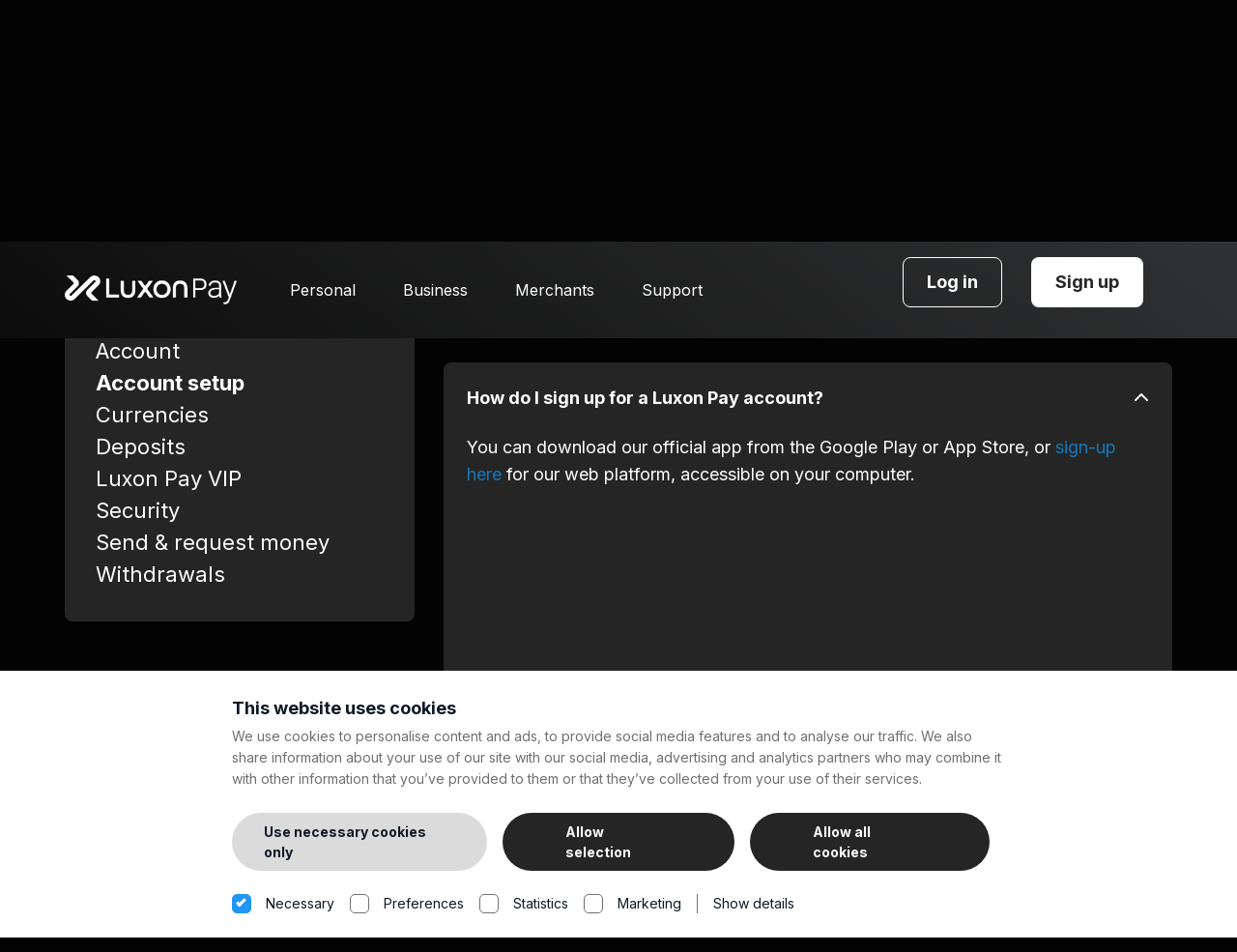

--- FILE ---
content_type: text/html; charset=UTF-8
request_url: https://luxon.com/es/help-centre/questions/how-do-i-sign-up-for-a-luxon-pay-account-2/
body_size: 15487
content:
 <link rel="stylesheet" href="https://luxon.com/wp-content/themes/Luxonpay/assets/styles/pages/faq_topics.min.css?v=0.0.29">
<!doctype html>

<html class="no-js"  lang="es-ES">

	<head>
		<meta charset="utf-8">
		
		<!-- Force IE to use the latest rendering engine available -->
		<meta http-equiv="X-UA-Compatible" content="IE=edge">

		<!-- Favicon -->
		<link rel="icon" type="image/svg+xml" href="https://luxon.com/wp-content/themes/Luxonpay/favicon.svg">
		<link rel="icon" type="image/png" href="https://luxon.com/wp-content/themes/Luxonpay/favicon.png">

		<!-- Mobile Meta -->
		<meta name="viewport" content="width=device-width, initial-scale=1.0">
		<meta class="foundation-mq">

		<meta name="description" content="Welcome to Luxon Pay, the multi-currency eWallet that doesn’t charge customers any fees to deposit, withdraw, exchange or transfer money around the world.*">
		
		<!-- If Site Icon isn't set in customizer -->
				<meta name="apple-itunes-app" content="app-id=1451707646">
		<link rel="pingback" href="https://luxon.com/xmlrpc.php">
		<script>
			window.addEventListener("CookiebotOnDialogInit", function() {
				if (Cookiebot.getDomainUrlParam("CookiebotScan") === "true") {
					Cookiebot.setOutOfRegion();
				}
			});
		</script>
		<script id="Cookiebot" src="https://consent.cookiebot.com/uc.js" data-cbid="e99f5f7e-6de5-4694-b52c-ce30fe2ef284" type="text/javascript" async></script>

		        <!-- connect to domain of font files -->
        <link rel="preconnect" href="https://fonts.googleapis.com">
        <link rel="preconnect" href="https://fonts.gstatic.com" crossorigin>
        
        <!-- optionally increase loading priority -->
        <link rel="preload" as="style" href="https://fonts.googleapis.com/css2?family=Inter:wght@400;700&display=swap">
        
        <!-- async CSS -->
        <link rel="stylesheet" media="print" onload="this.onload=null;this.removeAttribute('media');" href="https://fonts.googleapis.com/css2?family=Inter:wght@400;700&display=swap">

        <!-- no-JS fallback -->
        <noscript>
            <link rel="stylesheet" href="https://fonts.googleapis.com/css2?family=Inter:wght@400;700&display=swap">
        </noscript>

        <style>
            .grecaptcha-badge {
                left: 0 !important;
                right: auto !important;
                z-index: 2 !important;
                clip: rect(0px, 72px, 60px, 0px);
                transition-duration: 200ms;
            }

            .grecaptcha-badge:hover {
                clip: rect(0px, 256px, 60px, 0px) !important;
                transition-duration: 200ms;
            }

            #CookiebotWidget {
                pointer-events: none !important;
            }
        </style>

		<meta name='robots' content='index, follow, max-image-preview:large, max-snippet:-1, max-video-preview:-1' />

	<!-- This site is optimized with the Yoast SEO plugin v26.6 - https://yoast.com/wordpress/plugins/seo/ -->
	<title>¿Cómo me registro para obtener una cuenta de Luxon? - Luxon Pay</title>
	<link rel="canonical" href="https://luxon.com/es/help-centre/questions/how-do-i-sign-up-for-a-luxon-pay-account-2/" />
	<meta property="og:locale" content="es_ES" />
	<meta property="og:type" content="article" />
	<meta property="og:title" content="¿Cómo me registro para obtener una cuenta de Luxon? - Luxon Pay" />
	<meta property="og:description" content="Puedes descargar nuestra aplicación oficial desde Google Play o App Store, o registrarte aquí en nuestra plataforma web, accesible desde tu computadora." />
	<meta property="og:url" content="https://luxon.com/es/help-centre/questions/how-do-i-sign-up-for-a-luxon-pay-account-2/" />
	<meta property="og:site_name" content="Luxon Pay" />
	<meta property="article:modified_time" content="2023-06-27T09:50:52+00:00" />
	<meta property="og:image" content="https://luxon.com/wp-content/uploads/Frame-7362.png" />
	<meta property="og:image:width" content="592" />
	<meta property="og:image:height" content="332" />
	<meta property="og:image:type" content="image/png" />
	<meta name="twitter:card" content="summary_large_image" />
	<meta name="twitter:label1" content="Tiempo de lectura" />
	<meta name="twitter:data1" content="1 minuto" />
	<script type="application/ld+json" class="yoast-schema-graph">{"@context":"https://schema.org","@graph":[{"@type":"WebPage","@id":"https://luxon.com/es/help-centre/questions/how-do-i-sign-up-for-a-luxon-pay-account-2/","url":"https://luxon.com/es/help-centre/questions/how-do-i-sign-up-for-a-luxon-pay-account-2/","name":"¿Cómo me registro para obtener una cuenta de Luxon? - Luxon Pay","isPartOf":{"@id":"https://luxon.com/es/#website"},"primaryImageOfPage":{"@id":"https://luxon.com/es/help-centre/questions/how-do-i-sign-up-for-a-luxon-pay-account-2/#primaryimage"},"image":{"@id":"https://luxon.com/es/help-centre/questions/how-do-i-sign-up-for-a-luxon-pay-account-2/#primaryimage"},"thumbnailUrl":"https://luxon.com/wp-content/uploads/Frame-7362.png","datePublished":"2022-08-26T13:04:51+00:00","dateModified":"2023-06-27T09:50:52+00:00","inLanguage":"es","potentialAction":[{"@type":"ReadAction","target":["https://luxon.com/es/help-centre/questions/how-do-i-sign-up-for-a-luxon-pay-account-2/"]}]},{"@type":"ImageObject","inLanguage":"es","@id":"https://luxon.com/es/help-centre/questions/how-do-i-sign-up-for-a-luxon-pay-account-2/#primaryimage","url":"https://luxon.com/wp-content/uploads/Frame-7362.png","contentUrl":"https://luxon.com/wp-content/uploads/Frame-7362.png","width":592,"height":332},{"@type":"WebSite","@id":"https://luxon.com/es/#website","url":"https://luxon.com/es/","name":"Luxon Pay","description":"Instant secure global payments","publisher":{"@id":"https://luxon.com/es/#organization"},"potentialAction":[{"@type":"SearchAction","target":{"@type":"EntryPoint","urlTemplate":"https://luxon.com/es/?s={search_term_string}"},"query-input":{"@type":"PropertyValueSpecification","valueRequired":true,"valueName":"search_term_string"}}],"inLanguage":"es"},{"@type":"Organization","@id":"https://luxon.com/es/#organization","name":"Luxon Pay","url":"https://luxon.com/es/","logo":{"@type":"ImageObject","inLanguage":"es","@id":"https://luxon.com/es/#/schema/logo/image/","url":"https://luxon.com/wp-content/uploads/WebsiteImage04.png","contentUrl":"https://luxon.com/wp-content/uploads/WebsiteImage04.png","width":1200,"height":630,"caption":"Luxon Pay"},"image":{"@id":"https://luxon.com/es/#/schema/logo/image/"}}]}</script>
	<!-- / Yoast SEO plugin. -->


<link rel="alternate" type="application/rss+xml" title="Luxon Pay &raquo; Feed" href="https://luxon.com/es/feed/" />
<link rel="alternate" type="application/rss+xml" title="Luxon Pay &raquo; Feed de los comentarios" href="https://luxon.com/es/comments/feed/" />
<link rel="alternate" title="oEmbed (JSON)" type="application/json+oembed" href="https://luxon.com/es/wp-json/oembed/1.0/embed?url=https%3A%2F%2Fluxon.com%2Fes%2Fhelp-centre%2Fquestions%2Fhow-do-i-sign-up-for-a-luxon-pay-account-2%2F" />
<link rel="alternate" title="oEmbed (XML)" type="text/xml+oembed" href="https://luxon.com/es/wp-json/oembed/1.0/embed?url=https%3A%2F%2Fluxon.com%2Fes%2Fhelp-centre%2Fquestions%2Fhow-do-i-sign-up-for-a-luxon-pay-account-2%2F&#038;format=xml" />
	<style type="text/css">
	img.wp-smiley,
	img.emoji {
		display: inline !important;
		border: none !important;
		box-shadow: none !important;
		height: 1em !important;
		width: 1em !important;
		margin: 0 0.07em !important;
		vertical-align: -0.1em !important;
		background: none !important;
		padding: 0 !important;
	}
	</style>
	<style id='wp-img-auto-sizes-contain-inline-css' type='text/css'>
img:is([sizes=auto i],[sizes^="auto," i]){contain-intrinsic-size:3000px 1500px}
/*# sourceURL=wp-img-auto-sizes-contain-inline-css */
</style>
<link rel="https://api.w.org/" href="https://luxon.com/es/wp-json/" /><link rel="alternate" title="JSON" type="application/json" href="https://luxon.com/es/wp-json/wp/v2/faq/4499" /><link rel='shortlink' href='https://luxon.com/es/?p=4499' />
<meta name="generator" content="WPML ver:4.8.6 stt:59,9,1,4,3,13,23,27,28,32,40,42,41,45,2,66,50;" />
<link rel="icon" href="https://luxon.com/wp-content/uploads/cropped-fav-cion-32x32.png" sizes="32x32" />
<link rel="icon" href="https://luxon.com/wp-content/uploads/cropped-fav-cion-192x192.png" sizes="192x192" />
<link rel="apple-touch-icon" href="https://luxon.com/wp-content/uploads/cropped-fav-cion-180x180.png" />
<meta name="msapplication-TileImage" content="https://luxon.com/wp-content/uploads/cropped-fav-cion-270x270.png" />
                <link rel='stylesheet' id='site-vedor-css'  href='https://luxon.com/wp-content/themes/Luxonpay/assets/styles/vendor.min.css?ver=0.0.29' type='text/css' media='all' />      
        <link rel='stylesheet' id='site-style-css'  href='https://luxon.com/wp-content/themes/Luxonpay/assets/styles/style.min.css?ver=0.0.29' type='text/css' media='all' />

	<style id='global-styles-inline-css' type='text/css'>
:root{--wp--preset--aspect-ratio--square: 1;--wp--preset--aspect-ratio--4-3: 4/3;--wp--preset--aspect-ratio--3-4: 3/4;--wp--preset--aspect-ratio--3-2: 3/2;--wp--preset--aspect-ratio--2-3: 2/3;--wp--preset--aspect-ratio--16-9: 16/9;--wp--preset--aspect-ratio--9-16: 9/16;--wp--preset--color--black: #000000;--wp--preset--color--cyan-bluish-gray: #abb8c3;--wp--preset--color--white: #ffffff;--wp--preset--color--pale-pink: #f78da7;--wp--preset--color--vivid-red: #cf2e2e;--wp--preset--color--luminous-vivid-orange: #ff6900;--wp--preset--color--luminous-vivid-amber: #fcb900;--wp--preset--color--light-green-cyan: #7bdcb5;--wp--preset--color--vivid-green-cyan: #00d084;--wp--preset--color--pale-cyan-blue: #8ed1fc;--wp--preset--color--vivid-cyan-blue: #0693e3;--wp--preset--color--vivid-purple: #9b51e0;--wp--preset--gradient--vivid-cyan-blue-to-vivid-purple: linear-gradient(135deg,rgb(6,147,227) 0%,rgb(155,81,224) 100%);--wp--preset--gradient--light-green-cyan-to-vivid-green-cyan: linear-gradient(135deg,rgb(122,220,180) 0%,rgb(0,208,130) 100%);--wp--preset--gradient--luminous-vivid-amber-to-luminous-vivid-orange: linear-gradient(135deg,rgb(252,185,0) 0%,rgb(255,105,0) 100%);--wp--preset--gradient--luminous-vivid-orange-to-vivid-red: linear-gradient(135deg,rgb(255,105,0) 0%,rgb(207,46,46) 100%);--wp--preset--gradient--very-light-gray-to-cyan-bluish-gray: linear-gradient(135deg,rgb(238,238,238) 0%,rgb(169,184,195) 100%);--wp--preset--gradient--cool-to-warm-spectrum: linear-gradient(135deg,rgb(74,234,220) 0%,rgb(151,120,209) 20%,rgb(207,42,186) 40%,rgb(238,44,130) 60%,rgb(251,105,98) 80%,rgb(254,248,76) 100%);--wp--preset--gradient--blush-light-purple: linear-gradient(135deg,rgb(255,206,236) 0%,rgb(152,150,240) 100%);--wp--preset--gradient--blush-bordeaux: linear-gradient(135deg,rgb(254,205,165) 0%,rgb(254,45,45) 50%,rgb(107,0,62) 100%);--wp--preset--gradient--luminous-dusk: linear-gradient(135deg,rgb(255,203,112) 0%,rgb(199,81,192) 50%,rgb(65,88,208) 100%);--wp--preset--gradient--pale-ocean: linear-gradient(135deg,rgb(255,245,203) 0%,rgb(182,227,212) 50%,rgb(51,167,181) 100%);--wp--preset--gradient--electric-grass: linear-gradient(135deg,rgb(202,248,128) 0%,rgb(113,206,126) 100%);--wp--preset--gradient--midnight: linear-gradient(135deg,rgb(2,3,129) 0%,rgb(40,116,252) 100%);--wp--preset--font-size--small: 13px;--wp--preset--font-size--medium: 20px;--wp--preset--font-size--large: 36px;--wp--preset--font-size--x-large: 42px;--wp--preset--spacing--20: 0.44rem;--wp--preset--spacing--30: 0.67rem;--wp--preset--spacing--40: 1rem;--wp--preset--spacing--50: 1.5rem;--wp--preset--spacing--60: 2.25rem;--wp--preset--spacing--70: 3.38rem;--wp--preset--spacing--80: 5.06rem;--wp--preset--shadow--natural: 6px 6px 9px rgba(0, 0, 0, 0.2);--wp--preset--shadow--deep: 12px 12px 50px rgba(0, 0, 0, 0.4);--wp--preset--shadow--sharp: 6px 6px 0px rgba(0, 0, 0, 0.2);--wp--preset--shadow--outlined: 6px 6px 0px -3px rgb(255, 255, 255), 6px 6px rgb(0, 0, 0);--wp--preset--shadow--crisp: 6px 6px 0px rgb(0, 0, 0);}:where(.is-layout-flex){gap: 0.5em;}:where(.is-layout-grid){gap: 0.5em;}body .is-layout-flex{display: flex;}.is-layout-flex{flex-wrap: wrap;align-items: center;}.is-layout-flex > :is(*, div){margin: 0;}body .is-layout-grid{display: grid;}.is-layout-grid > :is(*, div){margin: 0;}:where(.wp-block-columns.is-layout-flex){gap: 2em;}:where(.wp-block-columns.is-layout-grid){gap: 2em;}:where(.wp-block-post-template.is-layout-flex){gap: 1.25em;}:where(.wp-block-post-template.is-layout-grid){gap: 1.25em;}.has-black-color{color: var(--wp--preset--color--black) !important;}.has-cyan-bluish-gray-color{color: var(--wp--preset--color--cyan-bluish-gray) !important;}.has-white-color{color: var(--wp--preset--color--white) !important;}.has-pale-pink-color{color: var(--wp--preset--color--pale-pink) !important;}.has-vivid-red-color{color: var(--wp--preset--color--vivid-red) !important;}.has-luminous-vivid-orange-color{color: var(--wp--preset--color--luminous-vivid-orange) !important;}.has-luminous-vivid-amber-color{color: var(--wp--preset--color--luminous-vivid-amber) !important;}.has-light-green-cyan-color{color: var(--wp--preset--color--light-green-cyan) !important;}.has-vivid-green-cyan-color{color: var(--wp--preset--color--vivid-green-cyan) !important;}.has-pale-cyan-blue-color{color: var(--wp--preset--color--pale-cyan-blue) !important;}.has-vivid-cyan-blue-color{color: var(--wp--preset--color--vivid-cyan-blue) !important;}.has-vivid-purple-color{color: var(--wp--preset--color--vivid-purple) !important;}.has-black-background-color{background-color: var(--wp--preset--color--black) !important;}.has-cyan-bluish-gray-background-color{background-color: var(--wp--preset--color--cyan-bluish-gray) !important;}.has-white-background-color{background-color: var(--wp--preset--color--white) !important;}.has-pale-pink-background-color{background-color: var(--wp--preset--color--pale-pink) !important;}.has-vivid-red-background-color{background-color: var(--wp--preset--color--vivid-red) !important;}.has-luminous-vivid-orange-background-color{background-color: var(--wp--preset--color--luminous-vivid-orange) !important;}.has-luminous-vivid-amber-background-color{background-color: var(--wp--preset--color--luminous-vivid-amber) !important;}.has-light-green-cyan-background-color{background-color: var(--wp--preset--color--light-green-cyan) !important;}.has-vivid-green-cyan-background-color{background-color: var(--wp--preset--color--vivid-green-cyan) !important;}.has-pale-cyan-blue-background-color{background-color: var(--wp--preset--color--pale-cyan-blue) !important;}.has-vivid-cyan-blue-background-color{background-color: var(--wp--preset--color--vivid-cyan-blue) !important;}.has-vivid-purple-background-color{background-color: var(--wp--preset--color--vivid-purple) !important;}.has-black-border-color{border-color: var(--wp--preset--color--black) !important;}.has-cyan-bluish-gray-border-color{border-color: var(--wp--preset--color--cyan-bluish-gray) !important;}.has-white-border-color{border-color: var(--wp--preset--color--white) !important;}.has-pale-pink-border-color{border-color: var(--wp--preset--color--pale-pink) !important;}.has-vivid-red-border-color{border-color: var(--wp--preset--color--vivid-red) !important;}.has-luminous-vivid-orange-border-color{border-color: var(--wp--preset--color--luminous-vivid-orange) !important;}.has-luminous-vivid-amber-border-color{border-color: var(--wp--preset--color--luminous-vivid-amber) !important;}.has-light-green-cyan-border-color{border-color: var(--wp--preset--color--light-green-cyan) !important;}.has-vivid-green-cyan-border-color{border-color: var(--wp--preset--color--vivid-green-cyan) !important;}.has-pale-cyan-blue-border-color{border-color: var(--wp--preset--color--pale-cyan-blue) !important;}.has-vivid-cyan-blue-border-color{border-color: var(--wp--preset--color--vivid-cyan-blue) !important;}.has-vivid-purple-border-color{border-color: var(--wp--preset--color--vivid-purple) !important;}.has-vivid-cyan-blue-to-vivid-purple-gradient-background{background: var(--wp--preset--gradient--vivid-cyan-blue-to-vivid-purple) !important;}.has-light-green-cyan-to-vivid-green-cyan-gradient-background{background: var(--wp--preset--gradient--light-green-cyan-to-vivid-green-cyan) !important;}.has-luminous-vivid-amber-to-luminous-vivid-orange-gradient-background{background: var(--wp--preset--gradient--luminous-vivid-amber-to-luminous-vivid-orange) !important;}.has-luminous-vivid-orange-to-vivid-red-gradient-background{background: var(--wp--preset--gradient--luminous-vivid-orange-to-vivid-red) !important;}.has-very-light-gray-to-cyan-bluish-gray-gradient-background{background: var(--wp--preset--gradient--very-light-gray-to-cyan-bluish-gray) !important;}.has-cool-to-warm-spectrum-gradient-background{background: var(--wp--preset--gradient--cool-to-warm-spectrum) !important;}.has-blush-light-purple-gradient-background{background: var(--wp--preset--gradient--blush-light-purple) !important;}.has-blush-bordeaux-gradient-background{background: var(--wp--preset--gradient--blush-bordeaux) !important;}.has-luminous-dusk-gradient-background{background: var(--wp--preset--gradient--luminous-dusk) !important;}.has-pale-ocean-gradient-background{background: var(--wp--preset--gradient--pale-ocean) !important;}.has-electric-grass-gradient-background{background: var(--wp--preset--gradient--electric-grass) !important;}.has-midnight-gradient-background{background: var(--wp--preset--gradient--midnight) !important;}.has-small-font-size{font-size: var(--wp--preset--font-size--small) !important;}.has-medium-font-size{font-size: var(--wp--preset--font-size--medium) !important;}.has-large-font-size{font-size: var(--wp--preset--font-size--large) !important;}.has-x-large-font-size{font-size: var(--wp--preset--font-size--x-large) !important;}
/*# sourceURL=global-styles-inline-css */
</style>
<link rel='stylesheet' id='wpml-legacy-dropdown-click-0-css' href='https://luxon.com/wp-content/plugins/sitepress-multilingual-cms/templates/language-switchers/legacy-dropdown-click/style.min.css?ver=1' type='text/css' media='all' />
<style id='wpml-legacy-dropdown-click-0-inline-css' type='text/css'>
.wpml-ls-statics-shortcode_actions{background-color:#ffffff00;}.wpml-ls-statics-shortcode_actions, .wpml-ls-statics-shortcode_actions .wpml-ls-sub-menu, .wpml-ls-statics-shortcode_actions a {border-color:#ffffff00;}.wpml-ls-statics-shortcode_actions a, .wpml-ls-statics-shortcode_actions .wpml-ls-sub-menu a, .wpml-ls-statics-shortcode_actions .wpml-ls-sub-menu a:link, .wpml-ls-statics-shortcode_actions li:not(.wpml-ls-current-language) .wpml-ls-link, .wpml-ls-statics-shortcode_actions li:not(.wpml-ls-current-language) .wpml-ls-link:link {color:#ffffff;background-color:#ffffff00;}.wpml-ls-statics-shortcode_actions .wpml-ls-sub-menu a:hover,.wpml-ls-statics-shortcode_actions .wpml-ls-sub-menu a:focus, .wpml-ls-statics-shortcode_actions .wpml-ls-sub-menu a:link:hover, .wpml-ls-statics-shortcode_actions .wpml-ls-sub-menu a:link:focus {color:#ffffff;background-color:#ffffff00;}.wpml-ls-statics-shortcode_actions .wpml-ls-current-language > a {color:#ffffff;background-color:#ffffff00;}.wpml-ls-statics-shortcode_actions .wpml-ls-current-language:hover>a, .wpml-ls-statics-shortcode_actions .wpml-ls-current-language>a:focus {color:#ffffff;background-color:#ffffff00;}
/*# sourceURL=wpml-legacy-dropdown-click-0-inline-css */
</style>
<style id='wp-emoji-styles-inline-css' type='text/css'>

	img.wp-smiley, img.emoji {
		display: inline !important;
		border: none !important;
		box-shadow: none !important;
		height: 1em !important;
		width: 1em !important;
		margin: 0 0.07em !important;
		vertical-align: -0.1em !important;
		background: none !important;
		padding: 0 !important;
	}
/*# sourceURL=wp-emoji-styles-inline-css */
</style>
<link rel='stylesheet' id='wp-block-library-css' href='https://luxon.com/wp-includes/css/dist/block-library/style.min.css?ver=6.9' type='text/css' media='all' />
<style id='wp-block-library-inline-css' type='text/css'>
/*wp_block_styles_on_demand_placeholder:6953ff14b5b5b*/
/*# sourceURL=wp-block-library-inline-css */
</style>
<link rel='stylesheet' id='classic-theme-styles-css' href='https://luxon.com/wp-includes/css/classic-themes.min.css?ver=6.9' type='text/css' media='all' />
<link rel='stylesheet' id='contact-form-7-css' href='https://luxon.com/wp-content/plugins/contact-form-7/includes/css/styles.css?ver=6.1.4' type='text/css' media='all' />
</head>
			
	<body class="wp-singular faq-template-default single single-faq postid-4499 wp-theme-Luxonpay geoip-continent-NA geoip-country-US geoip-province-OH geoip-name-Columbus">


		
		<div class="grid-container fluid luxon-header ">
            			<div class="luxon-header__container restricted-width-fluid ">
				<div class="grid-x grid-margin-x align-middle luxon-header__container__grid">

					<a class="cell auto large-shrink luxon-header__logo" href="https://luxon.com/es/">
						<img src="https://luxon.com//webp/cache-httpsluxoncomwpcontentthemesLuxonpayassetsimagesLuxonPayLogopng.webp" class="" width="1" height="1" alt="Luxon Pay" style="">					</a>

					<div class="cell auto luxon-header__menu show-for-large">
						<ul id="menu-main-menu-spanish" class="grid-x grid-margin-x menu"><li id="menu-item-21948" class="menu-item menu-item-type-custom menu-item-object-custom menu-item-has-children menu-item-21948 cell shrink"><a href="https://luxon.com/es/">Personal</a>
<ul class="sub-menu">
	
	<li id="menu-item-21950" class="menu-item menu-item-type-custom menu-item-object-custom menu-item-21950 cell shrink"><a href="https://luxon.com/es/currency-exchange/">Cambio de divisas</a></li>
	<li id="menu-item-21951" class="menu-item menu-item-type-custom menu-item-object-custom menu-item-21951 cell shrink"><a href="https://luxon.com/es/instant-transfers/">Transferencias instantáneas</a></li>
	
	<li id="menu-item-21954" class="menu-item menu-item-type-custom menu-item-object-custom menu-item-21954 cell shrink"><a href="https://luxon.com/es/unlock-the-vip-experience/">VIP</a></li>
	<li id="menu-item-21958" class="menu-item menu-item-type-custom menu-item-object-custom menu-item-21958 cell shrink"><a href="https://luxon.com/es/fees-information/">Tarifas</a></li>
	<li id="menu-item-21960" class="menu-item menu-item-type-custom menu-item-object-custom menu-item-21960 cell shrink"><a href="https://luxon.com/es/security/">Seguridad</a></li>
</ul>
</li>
<li id="menu-item-17879" class="menu-item menu-item-type-custom menu-item-object-custom menu-item-has-children menu-item-17879 cell shrink"><a href="https://luxon.com/es/business">⁠Negocio</a>
<ul class="sub-menu">
	<li id="menu-item-18116" class="menu-item menu-item-type-custom menu-item-object-custom menu-item-18116 cell shrink"><a href="https://luxon.com/es/business/">Cuenta empresarial</a></li>
	<li id="menu-item-28678" class="menu-item menu-item-type-custom menu-item-object-custom menu-item-28678 cell shrink"><a href="https://luxon.com/es/help-centre/topics/business">Preguntas frecuentes de cuentas empresariales</a></li>
</ul>
</li>
<li id="menu-item-28616" class="menu-item menu-item-type-custom menu-item-object-custom menu-item-has-children menu-item-28616 cell shrink"><a href="https://luxon.com/es/merchants/">Comerciantes</a>
<ul class="sub-menu">
	<li id="menu-item-28617" class="menu-item menu-item-type-custom menu-item-object-custom menu-item-28617 cell shrink"><a href="https://luxon.com/es/merchants/">Cuenta de comerciante</a></li>
	<li id="menu-item-25632" class="menu-item menu-item-type-custom menu-item-object-custom menu-item-25632 cell shrink"><a href="https://luxon.com/es/help-centre/topics/luxon-express-es/">Preguntas frecuentes de comerciantes</a></li>
	<li id="menu-item-18115" class="menu-item menu-item-type-custom menu-item-object-custom menu-item-18115 cell shrink"><a href="https://luxon.com/es/api/first-step/">Herramientas de desarrollador</a></li>
</ul>
</li>
<li id="menu-item-22023" class="menu-item menu-item-type-custom menu-item-object-custom menu-item-has-children menu-item-22023 cell shrink"><a href="https://luxon.com/es/support/">Atención al cliente</a>
<ul class="sub-menu">
	<li id="menu-item-21879" class="menu-item menu-item-type-custom menu-item-object-custom menu-item-21879 cell shrink"><a href="https://luxon.com/es/support/">Contactarnos</a></li>
	<li id="menu-item-18118" class="menu-item menu-item-type-custom menu-item-object-custom menu-item-18118 cell shrink"><a href="https://luxon.com/es/help-centre/topics/account-es/">FAQs</a></li>
</ul>
</li>
</ul>					</div>

					<div class="cell shrink luxon-header__signup show-for-large">
											</div>

					<div class="cell shrink luxon-header__signup hide-for-large">
											</div>


					<div class="cell shrink luxon-header__mobile-burger js-luxon-burger-trigger hide-for-large">
						<div class="luxon-header__mobile-burger--top"></div>
						<div class="luxon-header__mobile-burger--middle"></div>
						<div class="luxon-header__mobile-burger--bottom"></div>
					</div>

					<div class="luxon-header__mobile-menu js-mobile-menu-flyout hide-for-large">
						<ul id="menu-main-menu-spanish-1" class="grid-x grid-margin-x menu mobile_main_menu"><li class="menu-item menu-item-type-custom menu-item-object-custom menu-item-has-children menu-item-21948 cell small-12 mobile-parent"><a href="https://luxon.com/es/">Personal</a>
<ul class="sub-menu">
	
	<li class="menu-item menu-item-type-custom menu-item-object-custom menu-item-21950 cell small-12 mobile-parent"><a href="https://luxon.com/es/currency-exchange/">Cambio de divisas</a></li>
	<li class="menu-item menu-item-type-custom menu-item-object-custom menu-item-21951 cell small-12 mobile-parent"><a href="https://luxon.com/es/instant-transfers/">Transferencias instantáneas</a></li>
	
	<li class="menu-item menu-item-type-custom menu-item-object-custom menu-item-21954 cell small-12 mobile-parent"><a href="https://luxon.com/es/unlock-the-vip-experience/">VIP</a></li>
	<li class="menu-item menu-item-type-custom menu-item-object-custom menu-item-21958 cell small-12 mobile-parent"><a href="https://luxon.com/es/fees-information/">Tarifas</a></li>
	<li class="menu-item menu-item-type-custom menu-item-object-custom menu-item-21960 cell small-12 mobile-parent"><a href="https://luxon.com/es/security/">Seguridad</a></li>
</ul>
</li>
<li class="menu-item menu-item-type-custom menu-item-object-custom menu-item-has-children menu-item-17879 cell small-12 mobile-parent"><a href="https://luxon.com/es/business">⁠Negocio</a>
<ul class="sub-menu">
	<li class="menu-item menu-item-type-custom menu-item-object-custom menu-item-18116 cell small-12 mobile-parent"><a href="https://luxon.com/es/business/">Cuenta empresarial</a></li>
	<li class="menu-item menu-item-type-custom menu-item-object-custom menu-item-28678 cell small-12 mobile-parent"><a href="https://luxon.com/es/help-centre/topics/business">Preguntas frecuentes de cuentas empresariales</a></li>
</ul>
</li>
<li class="menu-item menu-item-type-custom menu-item-object-custom menu-item-has-children menu-item-28616 cell small-12 mobile-parent"><a href="https://luxon.com/es/merchants/">Comerciantes</a>
<ul class="sub-menu">
	<li class="menu-item menu-item-type-custom menu-item-object-custom menu-item-28617 cell small-12 mobile-parent"><a href="https://luxon.com/es/merchants/">Cuenta de comerciante</a></li>
	<li class="menu-item menu-item-type-custom menu-item-object-custom menu-item-25632 cell small-12 mobile-parent"><a href="https://luxon.com/es/help-centre/topics/luxon-express-es/">Preguntas frecuentes de comerciantes</a></li>
	<li class="menu-item menu-item-type-custom menu-item-object-custom menu-item-18115 cell small-12 mobile-parent"><a href="https://luxon.com/es/api/first-step/">Herramientas de desarrollador</a></li>
</ul>
</li>
<li class="menu-item menu-item-type-custom menu-item-object-custom menu-item-has-children menu-item-22023 cell small-12 mobile-parent"><a href="https://luxon.com/es/support/">Atención al cliente</a>
<ul class="sub-menu">
	<li class="menu-item menu-item-type-custom menu-item-object-custom menu-item-21879 cell small-12 mobile-parent"><a href="https://luxon.com/es/support/">Contactarnos</a></li>
	<li class="menu-item menu-item-type-custom menu-item-object-custom menu-item-18118 cell small-12 mobile-parent"><a href="https://luxon.com/es/help-centre/topics/account-es/">FAQs</a></li>
</ul>
</li>
</ul>
						<div class="luxon-header__mobile-menu__login">
							<div class="cell small-12">
															</div>
						</div>

					</div>


				</div>
			</div>
		</div>

		<div class="grid-container "> <!-- Open grid container -->
    </div> <!--- Close Grid --->
</div> <!--- Close Container --->

<div class="faq-topics">
    <div class="restricted-width-fluid">
        <div class="grid-x grid-margin-x">
        
        <div class="cell small-12 faq-topics__section-heading">Account FAQs</div>

                            <div class="cell medium-4 show-for-medium brand">
                    <div class="faq-topics__nav grid-x js-faq-topic" data-url="https://luxon.com/es/help-centre/topics/account-set-up-es/">
                                                    <a class="cell small-12 " href="https://luxon.com/es/help-centre/topics/business-es/">
                                                                    Business                                                            </a>
                                                    <a class="cell small-12 is-active" href="https://luxon.com/es/help-centre/topics/account-set-up-es/">
                                                                    Creación de la cuenta                                                            </a>
                                                    <a class="cell small-12 " href="https://luxon.com/es/help-centre/topics/account-es/">
                                                                    Cuenta                                                            </a>
                                                    <a class="cell small-12 " href="https://luxon.com/es/help-centre/topics/deposits-es/">
                                                                    Depósitos                                                            </a>
                                                    <a class="cell small-12 " href="https://luxon.com/es/help-centre/topics/currencies-es/">
                                                                    Divisas                                                            </a>
                                                    <a class="cell small-12 " href="https://luxon.com/es/help-centre/topics/live-event-point-of-sale-es/">
                                                                    Live event point of sale                                                            </a>
                                                    <a class="cell small-12 " href="https://luxon.com/es/help-centre/topics/luxon-pay-vip-es/">
                                                                    Luxon Pay VIP                                                            </a>
                                                    <a class="cell small-12 " href="https://luxon.com/es/help-centre/topics/merchant-account-es/">
                                                                    Merchant account                                                            </a>
                                                    <a class="cell small-12 " href="https://luxon.com/es/help-centre/topics/withdrawals-es/">
                                                                    Retiros                                                            </a>
                                                    <a class="cell small-12 " href="https://luxon.com/es/help-centre/topics/security-es/">
                                                                    Seguridad                                                            </a>
                                                    <a class="cell small-12 " href="https://luxon.com/es/help-centre/topics/send-request-money-es/">
                                                                    Transferencias de dinero                                                            </a>
                                            </div>
                </div>
            
            <div class="cell small-12 medium-8">
                <div class="faq-topics__faqs">
                    <div class="faq-topics__faqs__breadcrumbs">

                        
                            <a href="/es/support">Atención al cliente</a>

                        


                                                    <span></span>
                            <p>Creación de la cuenta</p>
                            <span></span>
                                            </div>
                    <div class="faq-topics__faqs__container grid-x">
                                                                                
                                 <link rel="stylesheet" href="https://luxon.com/wp-content/themes/Luxonpay/assets/styles/components/faq.min.css?v=0.0.29">

<div class="faq cell small-12 js-faq js-scroll-to">
    <a href="https://luxon.com/es/help-centre/questions/how-do-i-sign-up-for-a-luxon-pay-account-2/" class="faq__q js-faq-q">
    
            <h1>¿Cómo me registro para obtener una cuenta de Luxon?</h1>
        <span class="faq__q__chevron js-faq-chevron rotate-chevron"></span></a>
    
    <div class="faq__a js-faq-a ">
        <p>Puedes descargar nuestra aplicación oficial desde Google Play o App Store, o registrarte aquí en nuestra plataforma web, accesible desde tu computadora.</p>
<p><iframe width="560" height="315" src="https://www.youtube.com/embed/dY3bjOdshjY" title="YouTube video player" frameborder="0" allow="accelerometer; autoplay; clipboard-write; encrypted-media; gyroscope; picture-in-picture; web-share" allowfullscreen></iframe></p>
    </div>
    
</div>
                                                        
                                                                                
                                

<div class="faq cell small-12 js-faq ">
    <a href="https://luxon.com/es/help-centre/questions/why-do-i-need-to-verify-my-id-and-address/" class="faq__q js-faq-q">
    
            <h4>¿Por qué necesito verificar mi DNI y dirección?</h4>
        <span class="faq__q__chevron js-faq-chevron "></span></a>
    
    <div class="faq__a js-faq-a hide">
        <section class="help-page help-page--taxonomy help-page--hasBg">
<div class="grid-x grid-margin-x">
<div class="cell">
<div class="faq-answer">
<p>Es un requisito legal verificar la identidad de cualquier persona que quiera abrir una cuenta en Luxon.</p>
</div>
</div>
</div>
</section>
<section class="help-page help-page--taxonomy help-page--hasBg">
<div class="help-topics__search">
<div class="help-topics__search__inner"></div>
</div>
</section>
    </div>
    
</div>
                                                        
                                                                                
                                

<div class="faq cell small-12 js-faq ">
    <a href="https://luxon.com/es/help-centre/questions/how-long-does-it-take-to-set-up-an-account/" class="faq__q js-faq-q">
    
            <h4>¿Cuánto tiempo se tarda en configurar una cuenta?</h4>
        <span class="faq__q__chevron js-faq-chevron "></span></a>
    
    <div class="faq__a js-faq-a hide">
        <p>Se tarda menos de 1 minuto en configurar su cuenta.</p>
    </div>
    
</div>
                                                        
                                                                                
                                

<div class="faq cell small-12 js-faq ">
    <a href="https://luxon.com/es/help-centre/questions/can-i-start-setting-up-an-account-and-complete-it-later/" class="faq__q js-faq-q">
    
            <h4>¿Puedo comenzar a configurar una cuenta y completarla más tarde?</h4>
        <span class="faq__q__chevron js-faq-chevron "></span></a>
    
    <div class="faq__a js-faq-a hide">
        <p>Sí, simplemente continúe donde lo dejó y siga las notificaciones en la plataforma para terminar de configurar su cuenta.</p>
<p>Tenga en cuenta que debe completar el proceso dentro de las 72 horas.</p>
    </div>
    
</div>
                                                        
                                                                                
                                

<div class="faq cell small-12 js-faq ">
    <a href="https://luxon.com/es/help-centre/questions/what-documents-will-i-need-to-verify-my-luxon-pay-account/" class="faq__q js-faq-q">
    
            <h4>¿Qué documentos necesitaré para verificar mi cuenta de Luxon?</h4>
        <span class="faq__q__chevron js-faq-chevron "></span></a>
    
    <div class="faq__a js-faq-a hide">
        <p>Para verificar su cuenta de Luxon, deberá proporcionar los siguientes documentos:</p>
<p>Una identificación con foto válida emitida por el gobierno, como un pasaporte o una licencia de conducir. No aceptamos certificados de nacimiento ni documentos escritos a mano.</p>
<p>Para verificar aún más su cuenta y desbloquear todas las funciones, Luxon Pay requiere uno de los siguientes documentos:</p>
<p>-Facturas de servicios públicos (gas, agua, electricidad, internet, teléfono fijo (no factura de teléfono móvil) e impuesto municipal, factura del hogar)<br />
-Extracto de cuenta<br />
-Carta de confirmación bancaria, contrato hipotecario, carta de tarjeta bancaria<br />
-Evaluaciones fiscales<br />
-Recibos bancarios online – formato PDF</p>
<p>Este documento debe contener su nombre completo, domicilio y debe estar fechado dentro de los últimos 3 meses. Este documento debe proporcionarse en formato PDF original o una foto del documento físico, asegurándose de que las cuatro esquinas sean visibles, la información sea claramente legible y el documento contenga un sello.</p>
<p>Comuníquese con nuestro equipo de soporte a través del chat en vivo para solicitar límites más altos y funciones mejoradas.</p>
<p>Verificamos sus datos electrónicamente y todos los documentos deben cargarse a través de la aplicación.</p>
<p><iframe title="YouTube video player" src="https://www.youtube.com/embed/F4COQsH7QRE" width="560" height="315" frameborder="0" allowfullscreen="allowfullscreen"></iframe></p>
    </div>
    
</div>
                                                        
                                                                                
                                

<div class="faq cell small-12 js-faq ">
    <a href="https://luxon.com/es/help-centre/questions/does-luxon-pay-carry-out-a-credit-check-on-me/" class="faq__q js-faq-q">
    
            <h4>¿Luxon me realiza una verificación de crédito?</h4>
        <span class="faq__q__chevron js-faq-chevron "></span></a>
    
    <div class="faq__a js-faq-a hide">
        <section class="help-page help-page--taxonomy help-page--hasBg">
<div class="grid-x grid-margin-x">
<div class="cell">
<div class="faq-answer">
<p>No, solo verificamos su archivo de crédito, lo que no afecta su puntuación de crédito.</p>
</div>
</div>
</div>
</section>
<section class="help-page help-page--taxonomy help-page--hasBg">
<div class="help-topics__search">
<div class="help-topics__search__inner"></div>
</div>
</section>
    </div>
    
</div>
                                                        
                                                                                
                                

<div class="faq cell small-12 js-faq ">
    <a href="https://luxon.com/es/help-centre/questions/how-long-will-it-take-to-verify-my-documents-2/" class="faq__q js-faq-q">
    
            <h4>¿Cuánto tiempo se tarda en verificar mis documentos?</h4>
        <span class="faq__q__chevron js-faq-chevron "></span></a>
    
    <div class="faq__a js-faq-a hide">
        <p>La verificación de sus documentos puede tardar hasta 24 horas.</p>
    </div>
    
</div>
                                                        
                                                                                
                                

<div class="faq cell small-12 js-faq ">
    <a href="https://luxon.com/es/help-centre/questions/how-will-i-know-if-my-account-is-verified-2/" class="faq__q js-faq-q">
    
            <h4>¿Cómo sabré si mi cuenta está verificada?</h4>
        <span class="faq__q__chevron js-faq-chevron "></span></a>
    
    <div class="faq__a js-faq-a hide">
        <p>Una vez que se hayan verificado sus documentos, recibirá una notificación automática después de iniciar sesión.</p>
    </div>
    
</div>
                                                        
                                            </div>
                </div>
            </div>

            
                </div> <!--- Close Grid --->
</div> <!--- Close Container --->

 <link rel="stylesheet" href="https://luxon.com/wp-content/themes/Luxonpay/assets/styles/modules/support-cta.min.css?v=0.0.29">
    <div class="grid-container fluid support-cta module " >
    	<div class="restricted-width-fluid">
            <h2 class="text-center">¿No puede encontrar lo que busca?</h2>
            <div class="grid-x grid-margin-x align-center support-cta__container">

                                    <div class="support-cta__card cell small-12 medium-6">
                        <h4>Chat en vivo 24/7</h4>
                        <p>Puede hablar directamente con un miembro de nuestro equipo haciendo clic en el círculo pequeño en la parte inferior derecha.</p>
                                                    <button onclick="openSupportChat()" class="button button--dark">Chatea ahora</button>
                                            </div>
                                    <div class="support-cta__card cell small-12 medium-6">
                        <h4>Correo electrónico</h4>
                        <p>Envíe sus preguntas a nuestro equipo de soporte enviando un correo electrónico a support@luxon.com</p>
                                                    <a href="mailto:support@luxon.com" class="button button--dark">Enviar email ahora</a>
                                            </div>
                            </div>
        </div>
    </div>



<div class="grid-container"> <!--- Open Container --->
	<div class="grid-x grid-margin-x"> <!--- Open Grid --->
    
       

        </div>

    </div>
</div>

	

		</div> <!-- end of grid container -->

        <div class="grid-container fluid luxon-footer" style="z-index: 3">
            <div class="luxon-footer__container restricted-width-fluid">
                <div class="grid-x grid-margin-x align-middle luxon-footer__container__grid">

                    <div class="cell small-12" style="margin-bottom: 2rem;">
                        <div class="grid-x grid-margin-x">
                            <a class="cell auto large-shrink luxon-footer__logo" href="https://luxon.com/es/">
                                <img src="https://luxon.com//webp/cache-httpsluxoncomwpcontentthemesLuxonpayassetsimagesLuxonPayLogopng.webp" class="" width="1" height="1" alt="Luxon Pay" style="">                            </a>

                            <div class="cell auto"></div>

                            <div class="cell small-12 hide-for-large luxon-footer__wpml">
                                
<div class="wpml-ls-statics-shortcode_actions wpml-ls wpml-ls-legacy-dropdown-click js-wpml-ls-legacy-dropdown-click">
	<ul role="menu">

		<li class="wpml-ls-slot-shortcode_actions wpml-ls-item wpml-ls-item-es wpml-ls-current-language wpml-ls-item-legacy-dropdown-click" role="none">

			<a href="#" class="js-wpml-ls-item-toggle wpml-ls-item-toggle" role="menuitem" title="Cambiar a Español">
                                                    <img
            class="wpml-ls-flag"
            src="https://luxon.com/wp-content/plugins/sitepress-multilingual-cms/res/flags/es.png"
            alt=""
            width=18
            height=12
    /><span class="wpml-ls-native" role="menuitem">Español</span></a>

			<ul class="js-wpml-ls-sub-menu wpml-ls-sub-menu" role="menu">
				
					<li class="wpml-ls-slot-shortcode_actions wpml-ls-item wpml-ls-item-en wpml-ls-first-item" role="none">
						<a href="https://luxon.com/help-centre/questions/how-do-i-sign-up-for-a-luxon-pay-account/" class="wpml-ls-link" role="menuitem" aria-label="Cambiar a English" title="Cambiar a English">
                                                                <img
            class="wpml-ls-flag"
            src="https://luxon.com/wp-content/plugins/sitepress-multilingual-cms/res/flags/en.png"
            alt=""
            width=18
            height=12
    /><span class="wpml-ls-native" lang="en">English</span></a>
					</li>

				
					<li class="wpml-ls-slot-shortcode_actions wpml-ls-item wpml-ls-item-fr" role="none">
						<a href="https://luxon.com/fr/help-centre/questions/how-do-i-sign-up-for-a-luxon-pay-account-2/" class="wpml-ls-link" role="menuitem" aria-label="Cambiar a Français" title="Cambiar a Français">
                                                                <img
            class="wpml-ls-flag"
            src="https://luxon.com/wp-content/plugins/sitepress-multilingual-cms/res/flags/fr.png"
            alt=""
            width=18
            height=12
    /><span class="wpml-ls-native" lang="fr">Français</span></a>
					</li>

				
					<li class="wpml-ls-slot-shortcode_actions wpml-ls-item wpml-ls-item-de" role="none">
						<a href="https://luxon.com/de/help-centre/questions/how-do-i-sign-up-for-a-luxon-pay-account-2/" class="wpml-ls-link" role="menuitem" aria-label="Cambiar a Deutsch" title="Cambiar a Deutsch">
                                                                <img
            class="wpml-ls-flag"
            src="https://luxon.com/wp-content/plugins/sitepress-multilingual-cms/res/flags/de.png"
            alt=""
            width=18
            height=12
    /><span class="wpml-ls-native" lang="de">Deutsch</span></a>
					</li>

				
					<li class="wpml-ls-slot-shortcode_actions wpml-ls-item wpml-ls-item-it" role="none">
						<a href="https://luxon.com/it/help-centre/questions/how-do-i-sign-up-for-a-luxon-pay-account-2/" class="wpml-ls-link" role="menuitem" aria-label="Cambiar a Italiano" title="Cambiar a Italiano">
                                                                <img
            class="wpml-ls-flag"
            src="https://luxon.com/wp-content/plugins/sitepress-multilingual-cms/res/flags/it.png"
            alt=""
            width=18
            height=12
    /><span class="wpml-ls-native" lang="it">Italiano</span></a>
					</li>

				
					<li class="wpml-ls-slot-shortcode_actions wpml-ls-item wpml-ls-item-pt-br" role="none">
						<a href="https://luxon.com/pt-br/help-centre/questions/how-do-i-sign-up-for-a-luxon-pay-account-2/" class="wpml-ls-link" role="menuitem" aria-label="Cambiar a Português" title="Cambiar a Português">
                                                                <img
            class="wpml-ls-flag"
            src="https://luxon.com/wp-content/plugins/sitepress-multilingual-cms/res/flags/pt-br.png"
            alt=""
            width=18
            height=12
    /><span class="wpml-ls-native" lang="pt-br">Português</span></a>
					</li>

				
					<li class="wpml-ls-slot-shortcode_actions wpml-ls-item wpml-ls-item-ru" role="none">
						<a href="https://luxon.com/ru/help-centre/questions/how-do-i-sign-up-for-a-luxon-pay-account-2/" class="wpml-ls-link" role="menuitem" aria-label="Cambiar a Русский" title="Cambiar a Русский">
                                                                <img
            class="wpml-ls-flag"
            src="https://luxon.com/wp-content/plugins/sitepress-multilingual-cms/res/flags/ru.png"
            alt=""
            width=18
            height=12
    /><span class="wpml-ls-native" lang="ru">Русский</span></a>
					</li>

				
					<li class="wpml-ls-slot-shortcode_actions wpml-ls-item wpml-ls-item-ja" role="none">
						<a href="https://luxon.com/ja/help-centre/questions/how-do-i-sign-up-for-a-luxon-pay-account/" class="wpml-ls-link" role="menuitem" aria-label="Cambiar a 日本語" title="Cambiar a 日本語">
                                                                <img
            class="wpml-ls-flag"
            src="https://luxon.com/wp-content/plugins/sitepress-multilingual-cms/res/flags/ja.png"
            alt=""
            width=18
            height=12
    /><span class="wpml-ls-native" lang="ja">日本語</span></a>
					</li>

				
					<li class="wpml-ls-slot-shortcode_actions wpml-ls-item wpml-ls-item-pl" role="none">
						<a href="https://luxon.com/pl/help-centre/questions/how-do-i-sign-up-for-a-luxon-pay-account/" class="wpml-ls-link" role="menuitem" aria-label="Cambiar a Polski" title="Cambiar a Polski">
                                                                <img
            class="wpml-ls-flag"
            src="https://luxon.com/wp-content/plugins/sitepress-multilingual-cms/res/flags/pl.png"
            alt=""
            width=18
            height=12
    /><span class="wpml-ls-native" lang="pl">Polski</span></a>
					</li>

				
					<li class="wpml-ls-slot-shortcode_actions wpml-ls-item wpml-ls-item-pt-pt" role="none">
						<a href="https://luxon.com/pt-pt/help-centre/questions/how-do-i-sign-up-for-a-luxon-pay-account/" class="wpml-ls-link" role="menuitem" aria-label="Cambiar a Português" title="Cambiar a Português">
                                                                <img
            class="wpml-ls-flag"
            src="https://luxon.com/wp-content/plugins/sitepress-multilingual-cms/res/flags/pt-pt.png"
            alt=""
            width=18
            height=12
    /><span class="wpml-ls-native" lang="pt-pt">Português</span></a>
					</li>

				
					<li class="wpml-ls-slot-shortcode_actions wpml-ls-item wpml-ls-item-sv" role="none">
						<a href="https://luxon.com/sv/help-centre/questions/how-do-i-sign-up-for-a-luxon-pay-account/" class="wpml-ls-link" role="menuitem" aria-label="Cambiar a Svenska" title="Cambiar a Svenska">
                                                                <img
            class="wpml-ls-flag"
            src="https://luxon.com/wp-content/plugins/sitepress-multilingual-cms/res/flags/sv.png"
            alt=""
            width=18
            height=12
    /><span class="wpml-ls-native" lang="sv">Svenska</span></a>
					</li>

				
					<li class="wpml-ls-slot-shortcode_actions wpml-ls-item wpml-ls-item-lt" role="none">
						<a href="https://luxon.com/lt/help-centre/questions/how-do-i-sign-up-for-a-luxon-pay-account/" class="wpml-ls-link" role="menuitem" aria-label="Cambiar a Lietuvių" title="Cambiar a Lietuvių">
                                                                <img
            class="wpml-ls-flag"
            src="https://luxon.com/wp-content/plugins/sitepress-multilingual-cms/res/flags/lt.png"
            alt=""
            width=18
            height=12
    /><span class="wpml-ls-native" lang="lt">Lietuvių</span></a>
					</li>

				
					<li class="wpml-ls-slot-shortcode_actions wpml-ls-item wpml-ls-item-es-ar" role="none">
						<a href="https://luxon.com/es-ar/help-centre/questions/how-do-i-sign-up-for-a-luxon-pay-account/" class="wpml-ls-link" role="menuitem" aria-label="Cambiar a Spanish, Argentina" title="Cambiar a Spanish, Argentina">
                                                                <img
            class="wpml-ls-flag"
            src="https://luxon.com/wp-content/uploads/flags/Flag_of_Argentina-small.jpg"
            alt=""
            width=18
            height=12
    /><span class="wpml-ls-native" lang="es-ar">Spanish, Argentina</span></a>
					</li>

				
					<li class="wpml-ls-slot-shortcode_actions wpml-ls-item wpml-ls-item-cs" role="none">
						<a href="https://luxon.com/cs/help-centre/questions/how-do-i-sign-up-for-a-luxon-pay-account/" class="wpml-ls-link" role="menuitem" aria-label="Cambiar a Čeština" title="Cambiar a Čeština">
                                                                <img
            class="wpml-ls-flag"
            src="https://luxon.com/wp-content/plugins/sitepress-multilingual-cms/res/flags/cs.png"
            alt=""
            width=18
            height=12
    /><span class="wpml-ls-native" lang="cs">Čeština</span></a>
					</li>

				
					<li class="wpml-ls-slot-shortcode_actions wpml-ls-item wpml-ls-item-el" role="none">
						<a href="https://luxon.com/el/help-centre/questions/how-do-i-sign-up-for-a-luxon-pay-account/" class="wpml-ls-link" role="menuitem" aria-label="Cambiar a Ελληνικά" title="Cambiar a Ελληνικά">
                                                                <img
            class="wpml-ls-flag"
            src="https://luxon.com/wp-content/plugins/sitepress-multilingual-cms/res/flags/el.png"
            alt=""
            width=18
            height=12
    /><span class="wpml-ls-native" lang="el">Ελληνικά</span></a>
					</li>

				
					<li class="wpml-ls-slot-shortcode_actions wpml-ls-item wpml-ls-item-zh-hans" role="none">
						<a href="https://luxon.com/zh-hans/help-centre/questions/how-do-i-sign-up-for-a-luxon-pay-account/" class="wpml-ls-link" role="menuitem" aria-label="Cambiar a 简体中文" title="Cambiar a 简体中文">
                                                                <img
            class="wpml-ls-flag"
            src="https://luxon.com/wp-content/plugins/sitepress-multilingual-cms/res/flags/zh.png"
            alt=""
            width=18
            height=12
    /><span class="wpml-ls-native" lang="zh-hans">简体中文</span></a>
					</li>

				
					<li class="wpml-ls-slot-shortcode_actions wpml-ls-item wpml-ls-item-hu wpml-ls-last-item" role="none">
						<a href="https://luxon.com/hu/help-centre/questions/how-do-i-sign-up-for-a-luxon-pay-account/" class="wpml-ls-link" role="menuitem" aria-label="Cambiar a Magyar" title="Cambiar a Magyar">
                                                                <img
            class="wpml-ls-flag"
            src="https://luxon.com/wp-content/plugins/sitepress-multilingual-cms/res/flags/hu.png"
            alt=""
            width=18
            height=12
    /><span class="wpml-ls-native" lang="hu">Magyar</span></a>
					</li>

							</ul>

		</li>

	</ul>
</div>
                            </div>

                            <div class="cell show-for-large large-shrink luxon-footer__wpml">
                                
<div class="wpml-ls-statics-shortcode_actions wpml-ls wpml-ls-legacy-dropdown-click js-wpml-ls-legacy-dropdown-click">
	<ul role="menu">

		<li class="wpml-ls-slot-shortcode_actions wpml-ls-item wpml-ls-item-es wpml-ls-current-language wpml-ls-item-legacy-dropdown-click" role="none">

			<a href="#" class="js-wpml-ls-item-toggle wpml-ls-item-toggle" role="menuitem" title="Cambiar a Español">
                                                    <img
            class="wpml-ls-flag"
            src="https://luxon.com/wp-content/plugins/sitepress-multilingual-cms/res/flags/es.png"
            alt=""
            width=18
            height=12
    /><span class="wpml-ls-native" role="menuitem">Español</span></a>

			<ul class="js-wpml-ls-sub-menu wpml-ls-sub-menu" role="menu">
				
					<li class="wpml-ls-slot-shortcode_actions wpml-ls-item wpml-ls-item-en wpml-ls-first-item" role="none">
						<a href="https://luxon.com/help-centre/questions/how-do-i-sign-up-for-a-luxon-pay-account/" class="wpml-ls-link" role="menuitem" aria-label="Cambiar a English" title="Cambiar a English">
                                                                <img
            class="wpml-ls-flag"
            src="https://luxon.com/wp-content/plugins/sitepress-multilingual-cms/res/flags/en.png"
            alt=""
            width=18
            height=12
    /><span class="wpml-ls-native" lang="en">English</span></a>
					</li>

				
					<li class="wpml-ls-slot-shortcode_actions wpml-ls-item wpml-ls-item-fr" role="none">
						<a href="https://luxon.com/fr/help-centre/questions/how-do-i-sign-up-for-a-luxon-pay-account-2/" class="wpml-ls-link" role="menuitem" aria-label="Cambiar a Français" title="Cambiar a Français">
                                                                <img
            class="wpml-ls-flag"
            src="https://luxon.com/wp-content/plugins/sitepress-multilingual-cms/res/flags/fr.png"
            alt=""
            width=18
            height=12
    /><span class="wpml-ls-native" lang="fr">Français</span></a>
					</li>

				
					<li class="wpml-ls-slot-shortcode_actions wpml-ls-item wpml-ls-item-de" role="none">
						<a href="https://luxon.com/de/help-centre/questions/how-do-i-sign-up-for-a-luxon-pay-account-2/" class="wpml-ls-link" role="menuitem" aria-label="Cambiar a Deutsch" title="Cambiar a Deutsch">
                                                                <img
            class="wpml-ls-flag"
            src="https://luxon.com/wp-content/plugins/sitepress-multilingual-cms/res/flags/de.png"
            alt=""
            width=18
            height=12
    /><span class="wpml-ls-native" lang="de">Deutsch</span></a>
					</li>

				
					<li class="wpml-ls-slot-shortcode_actions wpml-ls-item wpml-ls-item-it" role="none">
						<a href="https://luxon.com/it/help-centre/questions/how-do-i-sign-up-for-a-luxon-pay-account-2/" class="wpml-ls-link" role="menuitem" aria-label="Cambiar a Italiano" title="Cambiar a Italiano">
                                                                <img
            class="wpml-ls-flag"
            src="https://luxon.com/wp-content/plugins/sitepress-multilingual-cms/res/flags/it.png"
            alt=""
            width=18
            height=12
    /><span class="wpml-ls-native" lang="it">Italiano</span></a>
					</li>

				
					<li class="wpml-ls-slot-shortcode_actions wpml-ls-item wpml-ls-item-pt-br" role="none">
						<a href="https://luxon.com/pt-br/help-centre/questions/how-do-i-sign-up-for-a-luxon-pay-account-2/" class="wpml-ls-link" role="menuitem" aria-label="Cambiar a Português" title="Cambiar a Português">
                                                                <img
            class="wpml-ls-flag"
            src="https://luxon.com/wp-content/plugins/sitepress-multilingual-cms/res/flags/pt-br.png"
            alt=""
            width=18
            height=12
    /><span class="wpml-ls-native" lang="pt-br">Português</span></a>
					</li>

				
					<li class="wpml-ls-slot-shortcode_actions wpml-ls-item wpml-ls-item-ru" role="none">
						<a href="https://luxon.com/ru/help-centre/questions/how-do-i-sign-up-for-a-luxon-pay-account-2/" class="wpml-ls-link" role="menuitem" aria-label="Cambiar a Русский" title="Cambiar a Русский">
                                                                <img
            class="wpml-ls-flag"
            src="https://luxon.com/wp-content/plugins/sitepress-multilingual-cms/res/flags/ru.png"
            alt=""
            width=18
            height=12
    /><span class="wpml-ls-native" lang="ru">Русский</span></a>
					</li>

				
					<li class="wpml-ls-slot-shortcode_actions wpml-ls-item wpml-ls-item-ja" role="none">
						<a href="https://luxon.com/ja/help-centre/questions/how-do-i-sign-up-for-a-luxon-pay-account/" class="wpml-ls-link" role="menuitem" aria-label="Cambiar a 日本語" title="Cambiar a 日本語">
                                                                <img
            class="wpml-ls-flag"
            src="https://luxon.com/wp-content/plugins/sitepress-multilingual-cms/res/flags/ja.png"
            alt=""
            width=18
            height=12
    /><span class="wpml-ls-native" lang="ja">日本語</span></a>
					</li>

				
					<li class="wpml-ls-slot-shortcode_actions wpml-ls-item wpml-ls-item-pl" role="none">
						<a href="https://luxon.com/pl/help-centre/questions/how-do-i-sign-up-for-a-luxon-pay-account/" class="wpml-ls-link" role="menuitem" aria-label="Cambiar a Polski" title="Cambiar a Polski">
                                                                <img
            class="wpml-ls-flag"
            src="https://luxon.com/wp-content/plugins/sitepress-multilingual-cms/res/flags/pl.png"
            alt=""
            width=18
            height=12
    /><span class="wpml-ls-native" lang="pl">Polski</span></a>
					</li>

				
					<li class="wpml-ls-slot-shortcode_actions wpml-ls-item wpml-ls-item-pt-pt" role="none">
						<a href="https://luxon.com/pt-pt/help-centre/questions/how-do-i-sign-up-for-a-luxon-pay-account/" class="wpml-ls-link" role="menuitem" aria-label="Cambiar a Português" title="Cambiar a Português">
                                                                <img
            class="wpml-ls-flag"
            src="https://luxon.com/wp-content/plugins/sitepress-multilingual-cms/res/flags/pt-pt.png"
            alt=""
            width=18
            height=12
    /><span class="wpml-ls-native" lang="pt-pt">Português</span></a>
					</li>

				
					<li class="wpml-ls-slot-shortcode_actions wpml-ls-item wpml-ls-item-sv" role="none">
						<a href="https://luxon.com/sv/help-centre/questions/how-do-i-sign-up-for-a-luxon-pay-account/" class="wpml-ls-link" role="menuitem" aria-label="Cambiar a Svenska" title="Cambiar a Svenska">
                                                                <img
            class="wpml-ls-flag"
            src="https://luxon.com/wp-content/plugins/sitepress-multilingual-cms/res/flags/sv.png"
            alt=""
            width=18
            height=12
    /><span class="wpml-ls-native" lang="sv">Svenska</span></a>
					</li>

				
					<li class="wpml-ls-slot-shortcode_actions wpml-ls-item wpml-ls-item-lt" role="none">
						<a href="https://luxon.com/lt/help-centre/questions/how-do-i-sign-up-for-a-luxon-pay-account/" class="wpml-ls-link" role="menuitem" aria-label="Cambiar a Lietuvių" title="Cambiar a Lietuvių">
                                                                <img
            class="wpml-ls-flag"
            src="https://luxon.com/wp-content/plugins/sitepress-multilingual-cms/res/flags/lt.png"
            alt=""
            width=18
            height=12
    /><span class="wpml-ls-native" lang="lt">Lietuvių</span></a>
					</li>

				
					<li class="wpml-ls-slot-shortcode_actions wpml-ls-item wpml-ls-item-es-ar" role="none">
						<a href="https://luxon.com/es-ar/help-centre/questions/how-do-i-sign-up-for-a-luxon-pay-account/" class="wpml-ls-link" role="menuitem" aria-label="Cambiar a Spanish, Argentina" title="Cambiar a Spanish, Argentina">
                                                                <img
            class="wpml-ls-flag"
            src="https://luxon.com/wp-content/uploads/flags/Flag_of_Argentina-small.jpg"
            alt=""
            width=18
            height=12
    /><span class="wpml-ls-native" lang="es-ar">Spanish, Argentina</span></a>
					</li>

				
					<li class="wpml-ls-slot-shortcode_actions wpml-ls-item wpml-ls-item-cs" role="none">
						<a href="https://luxon.com/cs/help-centre/questions/how-do-i-sign-up-for-a-luxon-pay-account/" class="wpml-ls-link" role="menuitem" aria-label="Cambiar a Čeština" title="Cambiar a Čeština">
                                                                <img
            class="wpml-ls-flag"
            src="https://luxon.com/wp-content/plugins/sitepress-multilingual-cms/res/flags/cs.png"
            alt=""
            width=18
            height=12
    /><span class="wpml-ls-native" lang="cs">Čeština</span></a>
					</li>

				
					<li class="wpml-ls-slot-shortcode_actions wpml-ls-item wpml-ls-item-el" role="none">
						<a href="https://luxon.com/el/help-centre/questions/how-do-i-sign-up-for-a-luxon-pay-account/" class="wpml-ls-link" role="menuitem" aria-label="Cambiar a Ελληνικά" title="Cambiar a Ελληνικά">
                                                                <img
            class="wpml-ls-flag"
            src="https://luxon.com/wp-content/plugins/sitepress-multilingual-cms/res/flags/el.png"
            alt=""
            width=18
            height=12
    /><span class="wpml-ls-native" lang="el">Ελληνικά</span></a>
					</li>

				
					<li class="wpml-ls-slot-shortcode_actions wpml-ls-item wpml-ls-item-zh-hans" role="none">
						<a href="https://luxon.com/zh-hans/help-centre/questions/how-do-i-sign-up-for-a-luxon-pay-account/" class="wpml-ls-link" role="menuitem" aria-label="Cambiar a 简体中文" title="Cambiar a 简体中文">
                                                                <img
            class="wpml-ls-flag"
            src="https://luxon.com/wp-content/plugins/sitepress-multilingual-cms/res/flags/zh.png"
            alt=""
            width=18
            height=12
    /><span class="wpml-ls-native" lang="zh-hans">简体中文</span></a>
					</li>

				
					<li class="wpml-ls-slot-shortcode_actions wpml-ls-item wpml-ls-item-hu wpml-ls-last-item" role="none">
						<a href="https://luxon.com/hu/help-centre/questions/how-do-i-sign-up-for-a-luxon-pay-account/" class="wpml-ls-link" role="menuitem" aria-label="Cambiar a Magyar" title="Cambiar a Magyar">
                                                                <img
            class="wpml-ls-flag"
            src="https://luxon.com/wp-content/plugins/sitepress-multilingual-cms/res/flags/hu.png"
            alt=""
            width=18
            height=12
    /><span class="wpml-ls-native" lang="hu">Magyar</span></a>
					</li>

							</ul>

		</li>

	</ul>
</div>
                            </div>
                        </div>

                        <div class="cell small-12 luxon-footer__divider luxon-footer__divider--thin"></div>
                    </div>

                    <div class="cell small-12 large-auto luxon-footer__menu">
                        <ul class="grid-x grid-margin-x luxon-footer__menu__items">
                            <li class="menu-item menu-item-type-custom menu-item-object-custom menu-item-has-children menu-item-21948 cell small-12 large-auto mobile-parent"><a href="https://luxon.com/es/">Personal</a>
<ul class="sub-menu">
	
	<li class="menu-item menu-item-type-custom menu-item-object-custom menu-item-21950 cell small-12 large-auto mobile-parent"><a href="https://luxon.com/es/currency-exchange/">Cambio de divisas</a></li>
	<li class="menu-item menu-item-type-custom menu-item-object-custom menu-item-21951 cell small-12 large-auto mobile-parent"><a href="https://luxon.com/es/instant-transfers/">Transferencias instantáneas</a></li>
	
	<li class="menu-item menu-item-type-custom menu-item-object-custom menu-item-21954 cell small-12 large-auto mobile-parent"><a href="https://luxon.com/es/unlock-the-vip-experience/">VIP</a></li>
	<li class="menu-item menu-item-type-custom menu-item-object-custom menu-item-21958 cell small-12 large-auto mobile-parent"><a href="https://luxon.com/es/fees-information/">Tarifas</a></li>
	<li class="menu-item menu-item-type-custom menu-item-object-custom menu-item-21960 cell small-12 large-auto mobile-parent"><a href="https://luxon.com/es/security/">Seguridad</a></li>
</ul>
</li>
<li class="menu-item menu-item-type-custom menu-item-object-custom menu-item-has-children menu-item-17879 cell small-12 large-auto mobile-parent"><a href="https://luxon.com/es/business">⁠Negocio</a>
<ul class="sub-menu">
	<li class="menu-item menu-item-type-custom menu-item-object-custom menu-item-18116 cell small-12 large-auto mobile-parent"><a href="https://luxon.com/es/business/">Cuenta empresarial</a></li>
	<li class="menu-item menu-item-type-custom menu-item-object-custom menu-item-28678 cell small-12 large-auto mobile-parent"><a href="https://luxon.com/es/help-centre/topics/business">Preguntas frecuentes de cuentas empresariales</a></li>
</ul>
</li>
<li class="menu-item menu-item-type-custom menu-item-object-custom menu-item-has-children menu-item-28616 cell small-12 large-auto mobile-parent"><a href="https://luxon.com/es/merchants/">Comerciantes</a>
<ul class="sub-menu">
	<li class="menu-item menu-item-type-custom menu-item-object-custom menu-item-28617 cell small-12 large-auto mobile-parent"><a href="https://luxon.com/es/merchants/">Cuenta de comerciante</a></li>
	<li class="menu-item menu-item-type-custom menu-item-object-custom menu-item-25632 cell small-12 large-auto mobile-parent"><a href="https://luxon.com/es/help-centre/topics/luxon-express-es/">Preguntas frecuentes de comerciantes</a></li>
	<li class="menu-item menu-item-type-custom menu-item-object-custom menu-item-18115 cell small-12 large-auto mobile-parent"><a href="https://luxon.com/es/api/first-step/">Herramientas de desarrollador</a></li>
</ul>
</li>
<li class="menu-item menu-item-type-custom menu-item-object-custom menu-item-has-children menu-item-22023 cell small-12 large-auto mobile-parent"><a href="https://luxon.com/es/support/">Atención al cliente</a>
<ul class="sub-menu">
	<li class="menu-item menu-item-type-custom menu-item-object-custom menu-item-21879 cell small-12 large-auto mobile-parent"><a href="https://luxon.com/es/support/">Contactarnos</a></li>
	<li class="menu-item menu-item-type-custom menu-item-object-custom menu-item-18118 cell small-12 large-auto mobile-parent"><a href="https://luxon.com/es/help-centre/topics/account-es/">FAQs</a></li>
</ul>
</li>
<li id="menu-item-15759" class="menu-item menu-item-type-custom menu-item-object-custom menu-item-has-children menu-item-15759 cell small-12 large-auto mobile-parent"><a href="#">Uso</a>
<ul class="sub-menu">
	<li id="menu-item-17763" class="menu-item menu-item-type-custom menu-item-object-custom menu-item-17763 cell small-12 large-auto mobile-parent"><a href="https://luxon.com/terms-conditions/">Términos y condiciones</a></li>
	<li id="menu-item-26269" class="menu-item menu-item-type-custom menu-item-object-custom menu-item-26269 cell small-12 large-auto mobile-parent"><a href="https://luxon.com/cardholder-terms-and-conditions/">Cardholder Terms and Conditions</a></li>
	<li id="menu-item-17764" class="menu-item menu-item-type-custom menu-item-object-custom menu-item-17764 cell small-12 large-auto mobile-parent"><a href="https://luxon.com/privacy-policy/">Política de privacidad</a></li>
	<li id="menu-item-17766" class="menu-item menu-item-type-custom menu-item-object-custom menu-item-17766 cell small-12 large-auto mobile-parent"><a href="https://luxon.com/modern-slavery-act/">Ley de esclavitud moderna</a></li>
	<li id="menu-item-17767" class="menu-item menu-item-type-custom menu-item-object-custom menu-item-17767 cell small-12 large-auto mobile-parent"><a href="https://luxon.com/information-and-social-media-disclaimer/">Descargo de responsabilidad de las redes sociales</a></li>
	<li id="menu-item-17765" class="menu-item menu-item-type-custom menu-item-object-custom menu-item-17765 cell small-12 large-auto mobile-parent"><a href="https://luxon.com/cookie-policy/">Política de cookie</a></li>
	<li id="menu-item-15760" class="js-cookie menu-item menu-item-type-custom menu-item-object-custom menu-item-15760 cell small-12 large-auto mobile-parent"><a>Preferencias de cookies</a></li>
</ul>
</li>

                        </ul>
                    </div>

                    <div class="cell small-12">
                        <div class="grid-x grid-margin-x align-middle">

                            <div class="cell small-12 luxon-footer__divider"></div>

                                                            
                                <div class="cell small-12 luxon-footer__partners">
                                    <div class="grid-x grid-margin-x align-center">
                                                                                                                                <div class="cell shrink text-center">
                                                <p class="luxon-footer__partners__label">
                                                    Socio de medios oficial                                                </p>

                                                <img src="https://luxon.com//webp/cache-httpsluxoncomwpcontentuploadsPokernewsLogo3xpng.webp" class="luxon-footer__partners__logo" width="1" height="1" alt="Luxon Pay Partners" style="">
                                            </div>
                                                                                                                                <div class="cell shrink text-center">
                                                <p class="luxon-footer__partners__label">
                                                    Socio de viaje oficial                                                </p>

                                                <img src="https://luxon.com//webp/cache-httpsluxoncomwpcontentuploadsMainEventTravelLogo3xpng.webp" class="luxon-footer__partners__logo" width="1" height="1" alt="Luxon Pay Partners" style="">
                                            </div>
                                                                            </div>
                                </div>

                                <div class="cell small-12 luxon-footer__divider luxon-footer__divider--partners"></div>

                            
                            <div class="cell small-12 large-shrink large-order-3 luxon-footer__links">
                                <div class="grid-x grid-margin-x">
                                    <div class="cell small-12 large-shrink">
                                        
<div class="cell small-12 app-links luxon-footer__links__app">
	<div class="grid-x grid-margin-x align-middle">

		<a class="cell shrink apple-link" aria-label="Apple" href="https://itunes.apple.com/gb/app/luxon-pay/id1451707646?mt=8" target="_blank">
							<img src="https://res.cloudinary.com/coin-rivet/image/upload/f_auto,w_300/v1653299705/App-downloads/Apple-Store-Download_kwo5a8.png" alt="Apple" width="1" height="1">
					</a>

		<a class="cell shrink google-link" aria-label="Google" href="https://play.google.com/store/apps/details?id=com.luxonpayments.luxonpay&#038;hl=en_GB" target="_blank">
							<img src="https://res.cloudinary.com/coin-rivet/image/upload/f_auto,w_300/v1653299721/App-downloads/Google-store-download_idxfmq.png" alt="Google Play" width="1" height="1">
					</a>

		
	</div>
</div>                                    </div>

                                    <div class="cell small-12 large-auto luxon-footer__links__socials grid-x grid-margin-x align-middle">

                                                                                                                                    <a href="https://x.com/luxonpay" class="cell shrink luxon-footer__links__socials--icon" target="_blank">
                                                    <img src="https://luxon.com/wp-content/uploads/x.png" width="1" height="1" alt="Join us on Social Media">
                                                </a>
                                            
                                                                                                                                    <a href="https://www.instagram.com/luxonpay/" class="cell shrink luxon-footer__links__socials--icon" target="_blank">
                                                    <img src="https://luxon.com/wp-content/uploads/insta.png" width="1" height="1" alt="Join us on Social Media">
                                                </a>
                                            
                                                                                                                                    <a href="https://www.facebook.com/LuxonPayments/" class="cell shrink luxon-footer__links__socials--icon" target="_blank">
                                                    <img src="https://luxon.com/wp-content/uploads/fb.png" width="1" height="1" alt="Join us on Social Media">
                                                </a>
                                            
                                                                            </div>
                                </div>
                            </div>

                            <div class="cell small-12 large-auto large-order-2 luxon-footer__legal-text">
                                <div class="grid-x grid-margin-x">
                                    <div class="cell small-12 luxon-footer__legal-text--copyright">
                                        Luxon Pay 2025 © | All rights reserved  
                                    </div>

                                    <p class="cell small-12 luxon-footer__legal-text--disclaimer">
                                        Luxon and Luxon Pay are trading names of Luxon Pay Ltd, a company registered in Calgary, AB, Canada (No. 2024517852), with its registered office at Suite #229, 6030 88ST NW, Edmonton, Alberta, Canada, T6E6G4. Luxon Pay Ltd is authorised by FINTRAC as a Money Service Business (MSB No. M22974394). <a class="c-link" tabindex="-1" href="https://luxon.com/es/terms-conditions/row/" target="_blank" rel="noopener noreferrer" data-stringify-link="https://luxon.com/terms-conditions/row" data-sk="tooltip_parent" data-remove-tab-index="true">Terms and Conditions</a> apply.
                                    </p>

                                </div>
                            </div>

                        </div>
                    </div>

                </div>
            </div>
        </div>

		<script type="text/javascript" src="https://luxon.com/wp-content/plugins/sitepress-multilingual-cms/templates/language-switchers/legacy-dropdown-click/script.min.js?ver=1" id="wpml-legacy-dropdown-click-0-js"></script>
<script type="text/javascript" id="wpml-cookie-js-extra">
/* <![CDATA[ */
var wpml_cookies = {"wp-wpml_current_language":{"value":"es","expires":1,"path":"/"}};
var wpml_cookies = {"wp-wpml_current_language":{"value":"es","expires":1,"path":"/"}};
//# sourceURL=wpml-cookie-js-extra
/* ]]> */
</script>
<script type="text/javascript" src="https://luxon.com/wp-content/plugins/sitepress-multilingual-cms/res/js/cookies/language-cookie.js?ver=486900" id="wpml-cookie-js" defer="defer" data-wp-strategy="defer"></script>
<script type="text/javascript" id="wpml-browser-redirect-js-extra">
/* <![CDATA[ */
var wpml_browser_redirect_params = {"pageLanguage":"es","languageUrls":{"en_us":"https://luxon.com/help-centre/questions/how-do-i-sign-up-for-a-luxon-pay-account/","en":"https://luxon.com/help-centre/questions/how-do-i-sign-up-for-a-luxon-pay-account/","us":"https://luxon.com/help-centre/questions/how-do-i-sign-up-for-a-luxon-pay-account/","fr_fr":"https://luxon.com/fr/help-centre/questions/how-do-i-sign-up-for-a-luxon-pay-account-2/","fr":"https://luxon.com/fr/help-centre/questions/how-do-i-sign-up-for-a-luxon-pay-account-2/","de_de":"https://luxon.com/de/help-centre/questions/how-do-i-sign-up-for-a-luxon-pay-account-2/","de":"https://luxon.com/de/help-centre/questions/how-do-i-sign-up-for-a-luxon-pay-account-2/","it_it":"https://luxon.com/it/help-centre/questions/how-do-i-sign-up-for-a-luxon-pay-account-2/","it":"https://luxon.com/it/help-centre/questions/how-do-i-sign-up-for-a-luxon-pay-account-2/","pt_br":"https://luxon.com/pt-br/help-centre/questions/how-do-i-sign-up-for-a-luxon-pay-account-2/","pt":"https://luxon.com/pt-br/help-centre/questions/how-do-i-sign-up-for-a-luxon-pay-account-2/","br":"https://luxon.com/pt-br/help-centre/questions/how-do-i-sign-up-for-a-luxon-pay-account-2/","pt-br":"https://luxon.com/pt-br/help-centre/questions/how-do-i-sign-up-for-a-luxon-pay-account-2/","ru_ru":"https://luxon.com/ru/help-centre/questions/how-do-i-sign-up-for-a-luxon-pay-account-2/","ru":"https://luxon.com/ru/help-centre/questions/how-do-i-sign-up-for-a-luxon-pay-account-2/","es_es":"https://luxon.com/es/help-centre/questions/how-do-i-sign-up-for-a-luxon-pay-account-2/","es":"https://luxon.com/es/help-centre/questions/how-do-i-sign-up-for-a-luxon-pay-account-2/","ja":"https://luxon.com/ja/help-centre/questions/how-do-i-sign-up-for-a-luxon-pay-account/","pl_pl":"https://luxon.com/pl/help-centre/questions/how-do-i-sign-up-for-a-luxon-pay-account/","pl":"https://luxon.com/pl/help-centre/questions/how-do-i-sign-up-for-a-luxon-pay-account/","pt_pt":"https://luxon.com/pt-pt/help-centre/questions/how-do-i-sign-up-for-a-luxon-pay-account/","pt-pt":"https://luxon.com/pt-pt/help-centre/questions/how-do-i-sign-up-for-a-luxon-pay-account/","sv_se":"https://luxon.com/sv/help-centre/questions/how-do-i-sign-up-for-a-luxon-pay-account/","sv":"https://luxon.com/sv/help-centre/questions/how-do-i-sign-up-for-a-luxon-pay-account/","se":"https://luxon.com/sv/help-centre/questions/how-do-i-sign-up-for-a-luxon-pay-account/","lt_lt":"https://luxon.com/lt/help-centre/questions/how-do-i-sign-up-for-a-luxon-pay-account/","lt":"https://luxon.com/lt/help-centre/questions/how-do-i-sign-up-for-a-luxon-pay-account/","es_ar":"https://luxon.com/es-ar/help-centre/questions/how-do-i-sign-up-for-a-luxon-pay-account/","ar":"https://luxon.com/es-ar/help-centre/questions/how-do-i-sign-up-for-a-luxon-pay-account/","es-ar":"https://luxon.com/es-ar/help-centre/questions/how-do-i-sign-up-for-a-luxon-pay-account/","cs_cz":"https://luxon.com/cs/help-centre/questions/how-do-i-sign-up-for-a-luxon-pay-account/","cs":"https://luxon.com/cs/help-centre/questions/how-do-i-sign-up-for-a-luxon-pay-account/","cz":"https://luxon.com/cs/help-centre/questions/how-do-i-sign-up-for-a-luxon-pay-account/","el":"https://luxon.com/el/help-centre/questions/how-do-i-sign-up-for-a-luxon-pay-account/","zh_cn":"https://luxon.com/zh-hans/help-centre/questions/how-do-i-sign-up-for-a-luxon-pay-account/","zh":"https://luxon.com/zh-hans/help-centre/questions/how-do-i-sign-up-for-a-luxon-pay-account/","cn":"https://luxon.com/zh-hans/help-centre/questions/how-do-i-sign-up-for-a-luxon-pay-account/","zh-hans":"https://luxon.com/zh-hans/help-centre/questions/how-do-i-sign-up-for-a-luxon-pay-account/","hu_hu":"https://luxon.com/hu/help-centre/questions/how-do-i-sign-up-for-a-luxon-pay-account/","hu":"https://luxon.com/hu/help-centre/questions/how-do-i-sign-up-for-a-luxon-pay-account/"},"cookie":{"name":"_icl_visitor_lang_js","domain":"luxon.com","path":"/","expiration":24}};
//# sourceURL=wpml-browser-redirect-js-extra
/* ]]> */
</script>
<script type="text/javascript" src="https://luxon.com/wp-content/plugins/sitepress-multilingual-cms/dist/js/browser-redirect/app.js?ver=486900" id="wpml-browser-redirect-js"></script>
<script type="speculationrules">
{"prefetch":[{"source":"document","where":{"and":[{"href_matches":"/es/*"},{"not":{"href_matches":["/wp-*.php","/wp-admin/*","/wp-content/uploads/*","/wp-content/*","/wp-content/plugins/*","/wp-content/themes/Luxonpay/*","/es/*\\?(.+)"]}},{"not":{"selector_matches":"a[rel~=\"nofollow\"]"}},{"not":{"selector_matches":".no-prefetch, .no-prefetch a"}}]},"eagerness":"conservative"}]}
</script>
<script type="text/javascript" src="https://luxon.com/wp-includes/js/dist/hooks.min.js?ver=dd5603f07f9220ed27f1" id="wp-hooks-js"></script>
<script type="text/javascript" src="https://luxon.com/wp-includes/js/dist/i18n.min.js?ver=c26c3dc7bed366793375" id="wp-i18n-js"></script>
<script type="text/javascript" id="wp-i18n-js-after">
/* <![CDATA[ */
wp.i18n.setLocaleData( { 'text direction\u0004ltr': [ 'ltr' ] } );
//# sourceURL=wp-i18n-js-after
/* ]]> */
</script>
<script type="text/javascript" src="https://luxon.com/wp-content/plugins/contact-form-7/includes/swv/js/index.js?ver=6.1.4" id="swv-js"></script>
<script type="text/javascript" id="contact-form-7-js-translations">
/* <![CDATA[ */
( function( domain, translations ) {
	var localeData = translations.locale_data[ domain ] || translations.locale_data.messages;
	localeData[""].domain = domain;
	wp.i18n.setLocaleData( localeData, domain );
} )( "contact-form-7", {"translation-revision-date":"2025-12-01 15:45:40+0000","generator":"GlotPress\/4.0.3","domain":"messages","locale_data":{"messages":{"":{"domain":"messages","plural-forms":"nplurals=2; plural=n != 1;","lang":"es"},"This contact form is placed in the wrong place.":["Este formulario de contacto est\u00e1 situado en el lugar incorrecto."],"Error:":["Error:"]}},"comment":{"reference":"includes\/js\/index.js"}} );
//# sourceURL=contact-form-7-js-translations
/* ]]> */
</script>
<script type="text/javascript" id="contact-form-7-js-before">
/* <![CDATA[ */
var wpcf7 = {
    "api": {
        "root": "https:\/\/luxon.com\/es\/wp-json\/",
        "namespace": "contact-form-7\/v1"
    }
};
//# sourceURL=contact-form-7-js-before
/* ]]> */
</script>
<script type="text/javascript" src="https://luxon.com/wp-content/plugins/contact-form-7/includes/js/index.js?ver=6.1.4" id="contact-form-7-js"></script>
<script type="text/javascript" src="https://www.google.com/recaptcha/api.js?render=6Le2eLUpAAAAAN-sEJn_RpXBnxXI2lUD8d4LFgGg&amp;ver=3.0" id="google-recaptcha-js"></script>
<script type="text/javascript" src="https://luxon.com/wp-includes/js/dist/vendor/wp-polyfill.min.js?ver=3.15.0" id="wp-polyfill-js"></script>
<script type="text/javascript" id="wpcf7-recaptcha-js-before">
/* <![CDATA[ */
var wpcf7_recaptcha = {
    "sitekey": "6Le2eLUpAAAAAN-sEJn_RpXBnxXI2lUD8d4LFgGg",
    "actions": {
        "homepage": "homepage",
        "contactform": "contactform"
    }
};
//# sourceURL=wpcf7-recaptcha-js-before
/* ]]> */
</script>
<script type="text/javascript" src="https://luxon.com/wp-content/plugins/contact-form-7/modules/recaptcha/index.js?ver=6.1.4" id="wpcf7-recaptcha-js"></script>
<script id="wp-emoji-settings" type="application/json">
{"baseUrl":"https://s.w.org/images/core/emoji/17.0.2/72x72/","ext":".png","svgUrl":"https://s.w.org/images/core/emoji/17.0.2/svg/","svgExt":".svg","source":{"concatemoji":"https://luxon.com/wp-includes/js/wp-emoji-release.min.js?ver=6.9"}}
</script>
<script type="module">
/* <![CDATA[ */
/*! This file is auto-generated */
const a=JSON.parse(document.getElementById("wp-emoji-settings").textContent),o=(window._wpemojiSettings=a,"wpEmojiSettingsSupports"),s=["flag","emoji"];function i(e){try{var t={supportTests:e,timestamp:(new Date).valueOf()};sessionStorage.setItem(o,JSON.stringify(t))}catch(e){}}function c(e,t,n){e.clearRect(0,0,e.canvas.width,e.canvas.height),e.fillText(t,0,0);t=new Uint32Array(e.getImageData(0,0,e.canvas.width,e.canvas.height).data);e.clearRect(0,0,e.canvas.width,e.canvas.height),e.fillText(n,0,0);const a=new Uint32Array(e.getImageData(0,0,e.canvas.width,e.canvas.height).data);return t.every((e,t)=>e===a[t])}function p(e,t){e.clearRect(0,0,e.canvas.width,e.canvas.height),e.fillText(t,0,0);var n=e.getImageData(16,16,1,1);for(let e=0;e<n.data.length;e++)if(0!==n.data[e])return!1;return!0}function u(e,t,n,a){switch(t){case"flag":return n(e,"\ud83c\udff3\ufe0f\u200d\u26a7\ufe0f","\ud83c\udff3\ufe0f\u200b\u26a7\ufe0f")?!1:!n(e,"\ud83c\udde8\ud83c\uddf6","\ud83c\udde8\u200b\ud83c\uddf6")&&!n(e,"\ud83c\udff4\udb40\udc67\udb40\udc62\udb40\udc65\udb40\udc6e\udb40\udc67\udb40\udc7f","\ud83c\udff4\u200b\udb40\udc67\u200b\udb40\udc62\u200b\udb40\udc65\u200b\udb40\udc6e\u200b\udb40\udc67\u200b\udb40\udc7f");case"emoji":return!a(e,"\ud83e\u1fac8")}return!1}function f(e,t,n,a){let r;const o=(r="undefined"!=typeof WorkerGlobalScope&&self instanceof WorkerGlobalScope?new OffscreenCanvas(300,150):document.createElement("canvas")).getContext("2d",{willReadFrequently:!0}),s=(o.textBaseline="top",o.font="600 32px Arial",{});return e.forEach(e=>{s[e]=t(o,e,n,a)}),s}function r(e){var t=document.createElement("script");t.src=e,t.defer=!0,document.head.appendChild(t)}a.supports={everything:!0,everythingExceptFlag:!0},new Promise(t=>{let n=function(){try{var e=JSON.parse(sessionStorage.getItem(o));if("object"==typeof e&&"number"==typeof e.timestamp&&(new Date).valueOf()<e.timestamp+604800&&"object"==typeof e.supportTests)return e.supportTests}catch(e){}return null}();if(!n){if("undefined"!=typeof Worker&&"undefined"!=typeof OffscreenCanvas&&"undefined"!=typeof URL&&URL.createObjectURL&&"undefined"!=typeof Blob)try{var e="postMessage("+f.toString()+"("+[JSON.stringify(s),u.toString(),c.toString(),p.toString()].join(",")+"));",a=new Blob([e],{type:"text/javascript"});const r=new Worker(URL.createObjectURL(a),{name:"wpTestEmojiSupports"});return void(r.onmessage=e=>{i(n=e.data),r.terminate(),t(n)})}catch(e){}i(n=f(s,u,c,p))}t(n)}).then(e=>{for(const n in e)a.supports[n]=e[n],a.supports.everything=a.supports.everything&&a.supports[n],"flag"!==n&&(a.supports.everythingExceptFlag=a.supports.everythingExceptFlag&&a.supports[n]);var t;a.supports.everythingExceptFlag=a.supports.everythingExceptFlag&&!a.supports.flag,a.supports.everything||((t=a.source||{}).concatemoji?r(t.concatemoji):t.wpemoji&&t.twemoji&&(r(t.twemoji),r(t.wpemoji)))});
//# sourceURL=https://luxon.com/wp-includes/js/wp-emoji-loader.min.js
/* ]]> */
</script>
<script type="text/javascript" id="pap_x2s6df8d" src="//sharedsl.postaffiliatepro.com/scripts/8dmjyv5767x">
                </script><script type='text/javascript'>
PostAffTracker.setAccountId('default1');window.CampaignID = '11111111';
try {PostAffTracker.track();} catch (err) { }</script>
<script type="text/javascript" src="https://luxon.com/wp-content/themes/Luxonpay/assets/scripts/header.min.js?v=0.0.29"></script><script type="text/javascript" src="https://luxon.com/wp-content/themes/Luxonpay/assets/scripts/faq.min.js?v=0.0.29"></script>                                        <script>
                        window.intercomSettings = {
                            api_base: "https://api-iam.intercom.io",
                            app_id: "us6y3iag",
                            hide_default_launcher: false, // Ensure the launcher stays visible
                        };

                        function loadIntercom() {
                            return new Promise((resolve, reject) => {
                                if (window.Intercom) {
                                    window.Intercom("boot", window.intercomSettings);
                                    resolve();
                                } else {
                                    let script = document.createElement("script");
                                    script.src = "https://widget.intercom.io/widget/us6y3iag";
                                    script.async = true;
                                    script.onload = () => {
                                        if (window.Intercom) {
                                            window.Intercom("boot", window.intercomSettings);
                                            resolve();
                                        } else {
                                            reject("Intercom failed to initialize.");
                                        }
                                    };
                                    script.onerror = () => reject("Failed to load Intercom script.");
                                    document.head.appendChild(script);
                                }
                            });
                        }

                        async function openSupportChat() {
                            try {
                                await loadIntercom();
                                setTimeout(() => {
                                    window.Intercom("update", { hide_default_launcher: false }); // Force the launcher to stay visible
                                    window.Intercom("show");
                                }, 500); // Small delay to ensure boot finishes
                            } catch (error) {
                                console.error("Error opening Intercom chat:", error);
                            }
                        }

                        window.onload = async function () {
                            try {
                                await loadIntercom();
                            } catch (error) {
                                console.error(error);
                            }
                        };
                    </script>
                    
                    <script>
                (function(i,s,o,g,r,a,m){i['GoogleAnalyticsObject']=r;i[r]=i[r]||function(){
                (i[r].q=i[r].q||[]).push(arguments)},i[r].l=1*new Date();a=s.createElement(o),
                m=s.getElementsByTagName(o)[0];a.async=1;a.src=g;m.parentNode.insertBefore(a,m)
                })(window,document,'script','//www.google-analytics.com/analytics.js','ga');
                ga('create', 'UA-134830098-1', 'auto');
            </script>

            <!-- Global site tag (gtag.js) - Google Analytics -->
            <script async src="https://www.googletagmanager.com/gtag/js?id=UA-134830098-1"></script>
            <script>
                window.dataLayer = window.dataLayer || [];
                function gtag(){dataLayer.push(arguments);}
                gtag('js', new Date());
                gtag('config', 'UA-134830098-1');
            </script>

            <!-- Google tag (gtag.js) GA4 TAG-->
            <script async src="https://www.googletagmanager.com/gtag/js?id=G-NN69YNQ3GR"></script>
            <script>
                window.dataLayer = window.dataLayer || [];
                function gtag(){dataLayer.push(arguments);}
                gtag('js', new Date());

                gtag('config', 'G-NN69YNQ3GR');
            </script>

            <!-- Google tag (gtag.js) -->
            <script async src="https://www.googletagmanager.com/gtag/js?id=G-K6HHGL4PKX"></script>
            <script>
              window.dataLayer = window.dataLayer || [];
              function gtag(){dataLayer.push(arguments);}
              gtag('js', new Date());

              gtag('config', 'G-K6HHGL4PKX');
            </script>


            <!-- ENOF TRACKING -->
            <script>(function(w,d,s,l,i){w[l]=w[l]||[];w[l].push({'gtm.start':
            new Date().getTime(),event:'gtm.js'});var f=d.getElementsByTagName(s)[0],
            j=d.createElement(s),dl=l!='dataLayer'?'&l='+l:'';j.async=true;j.src=
            'https://www.googletagmanager.com/gtm.js?id='+i+dl;f.parentNode.insertBefore(j,f);
            })(window,document,'script','dataLayer','GTM-WHVJ6TS');</script>

            <noscript><iframe src="https://www.googletagmanager.com/ns.html?id=GTM-WHVJ6TS"
            height="0" width="0" style="display:none;visibility:hidden"></iframe></noscript>

            <!-- ENOF TRACKING END -->

        
	</body>
	
</html> <!-- end page -->


--- FILE ---
content_type: text/html; charset=UTF-8
request_url: https://luxon.com/help-centre/questions/how-do-i-sign-up-for-a-luxon-pay-account/
body_size: 14989
content:
 <link rel="stylesheet" href="https://luxon.com/wp-content/themes/Luxonpay/assets/styles/pages/faq_topics.min.css?v=0.0.29">
<!doctype html>

<html class="no-js"  lang="en-US">

	<head>
		<meta charset="utf-8">
		
		<!-- Force IE to use the latest rendering engine available -->
		<meta http-equiv="X-UA-Compatible" content="IE=edge">

		<!-- Favicon -->
		<link rel="icon" type="image/svg+xml" href="https://luxon.com/wp-content/themes/Luxonpay/favicon.svg">
		<link rel="icon" type="image/png" href="https://luxon.com/wp-content/themes/Luxonpay/favicon.png">

		<!-- Mobile Meta -->
		<meta name="viewport" content="width=device-width, initial-scale=1.0">
		<meta class="foundation-mq">

		<meta name="description" content="Welcome to Luxon Pay, the multi-currency eWallet that doesn’t charge customers any fees to deposit, withdraw, exchange or transfer money around the world.*">
		
		<!-- If Site Icon isn't set in customizer -->
				<meta name="apple-itunes-app" content="app-id=1451707646">
		<link rel="pingback" href="https://luxon.com/xmlrpc.php">
		<script>
			window.addEventListener("CookiebotOnDialogInit", function() {
				if (Cookiebot.getDomainUrlParam("CookiebotScan") === "true") {
					Cookiebot.setOutOfRegion();
				}
			});
		</script>
		<script id="Cookiebot" src="https://consent.cookiebot.com/uc.js" data-cbid="e99f5f7e-6de5-4694-b52c-ce30fe2ef284" type="text/javascript" async></script>

		        <!-- connect to domain of font files -->
        <link rel="preconnect" href="https://fonts.googleapis.com">
        <link rel="preconnect" href="https://fonts.gstatic.com" crossorigin>
        
        <!-- optionally increase loading priority -->
        <link rel="preload" as="style" href="https://fonts.googleapis.com/css2?family=Inter:wght@400;700&display=swap">
        
        <!-- async CSS -->
        <link rel="stylesheet" media="print" onload="this.onload=null;this.removeAttribute('media');" href="https://fonts.googleapis.com/css2?family=Inter:wght@400;700&display=swap">

        <!-- no-JS fallback -->
        <noscript>
            <link rel="stylesheet" href="https://fonts.googleapis.com/css2?family=Inter:wght@400;700&display=swap">
        </noscript>

        <style>
            .grecaptcha-badge {
                left: 0 !important;
                right: auto !important;
                z-index: 2 !important;
                clip: rect(0px, 72px, 60px, 0px);
                transition-duration: 200ms;
            }

            .grecaptcha-badge:hover {
                clip: rect(0px, 256px, 60px, 0px) !important;
                transition-duration: 200ms;
            }

            #CookiebotWidget {
                pointer-events: none !important;
            }
        </style>

		<meta name='robots' content='index, follow, max-image-preview:large, max-snippet:-1, max-video-preview:-1' />

	<!-- This site is optimized with the Yoast SEO plugin v26.6 - https://yoast.com/wordpress/plugins/seo/ -->
	<title>How do I sign up for a Luxon Pay account? - Luxon Pay</title>
	<link rel="canonical" href="https://luxon.com/help-centre/questions/how-do-i-sign-up-for-a-luxon-pay-account/" />
	<meta property="og:locale" content="en_US" />
	<meta property="og:type" content="article" />
	<meta property="og:title" content="How do I sign up for a Luxon Pay account? - Luxon Pay" />
	<meta property="og:description" content="You can download our official app from the Google Play or App Store, or sign-up here for our web platform, accessible on your computer." />
	<meta property="og:url" content="https://luxon.com/help-centre/questions/how-do-i-sign-up-for-a-luxon-pay-account/" />
	<meta property="og:site_name" content="Luxon Pay" />
	<meta property="article:modified_time" content="2023-06-27T09:46:38+00:00" />
	<meta property="og:image" content="https://luxon.com/wp-content/uploads/Frame-7362.png" />
	<meta property="og:image:width" content="592" />
	<meta property="og:image:height" content="332" />
	<meta property="og:image:type" content="image/png" />
	<meta name="twitter:card" content="summary_large_image" />
	<meta name="twitter:label1" content="Est. reading time" />
	<meta name="twitter:data1" content="1 minute" />
	<script type="application/ld+json" class="yoast-schema-graph">{"@context":"https://schema.org","@graph":[{"@type":"WebPage","@id":"https://luxon.com/help-centre/questions/how-do-i-sign-up-for-a-luxon-pay-account/","url":"https://luxon.com/help-centre/questions/how-do-i-sign-up-for-a-luxon-pay-account/","name":"How do I sign up for a Luxon Pay account? - Luxon Pay","isPartOf":{"@id":"https://luxon.com/#website"},"primaryImageOfPage":{"@id":"https://luxon.com/help-centre/questions/how-do-i-sign-up-for-a-luxon-pay-account/#primaryimage"},"image":{"@id":"https://luxon.com/help-centre/questions/how-do-i-sign-up-for-a-luxon-pay-account/#primaryimage"},"thumbnailUrl":"https://luxon.com/wp-content/uploads/Frame-7362.png","datePublished":"2022-08-26T13:04:51+00:00","dateModified":"2023-06-27T09:46:38+00:00","inLanguage":"en-US","potentialAction":[{"@type":"ReadAction","target":["https://luxon.com/help-centre/questions/how-do-i-sign-up-for-a-luxon-pay-account/"]}]},{"@type":"ImageObject","inLanguage":"en-US","@id":"https://luxon.com/help-centre/questions/how-do-i-sign-up-for-a-luxon-pay-account/#primaryimage","url":"https://luxon.com/wp-content/uploads/Frame-7362.png","contentUrl":"https://luxon.com/wp-content/uploads/Frame-7362.png","width":592,"height":332},{"@type":"WebSite","@id":"https://luxon.com/#website","url":"https://luxon.com/","name":"Luxon Pay","description":"Instant secure global payments","publisher":{"@id":"https://luxon.com/#organization"},"potentialAction":[{"@type":"SearchAction","target":{"@type":"EntryPoint","urlTemplate":"https://luxon.com/?s={search_term_string}"},"query-input":{"@type":"PropertyValueSpecification","valueRequired":true,"valueName":"search_term_string"}}],"inLanguage":"en-US"},{"@type":"Organization","@id":"https://luxon.com/#organization","name":"Luxon Pay","url":"https://luxon.com/","logo":{"@type":"ImageObject","inLanguage":"en-US","@id":"https://luxon.com/#/schema/logo/image/","url":"https://luxon.com/wp-content/uploads/WebsiteImage04.png","contentUrl":"https://luxon.com/wp-content/uploads/WebsiteImage04.png","width":1200,"height":630,"caption":"Luxon Pay"},"image":{"@id":"https://luxon.com/#/schema/logo/image/"}}]}</script>
	<!-- / Yoast SEO plugin. -->


<link rel="alternate" type="application/rss+xml" title="Luxon Pay &raquo; Feed" href="https://luxon.com/feed/" />
<link rel="alternate" type="application/rss+xml" title="Luxon Pay &raquo; Comments Feed" href="https://luxon.com/comments/feed/" />
<link rel="alternate" title="oEmbed (JSON)" type="application/json+oembed" href="https://luxon.com/wp-json/oembed/1.0/embed?url=https%3A%2F%2Fluxon.com%2Fhelp-centre%2Fquestions%2Fhow-do-i-sign-up-for-a-luxon-pay-account%2F" />
<link rel="alternate" title="oEmbed (XML)" type="text/xml+oembed" href="https://luxon.com/wp-json/oembed/1.0/embed?url=https%3A%2F%2Fluxon.com%2Fhelp-centre%2Fquestions%2Fhow-do-i-sign-up-for-a-luxon-pay-account%2F&#038;format=xml" />
	<style type="text/css">
	img.wp-smiley,
	img.emoji {
		display: inline !important;
		border: none !important;
		box-shadow: none !important;
		height: 1em !important;
		width: 1em !important;
		margin: 0 0.07em !important;
		vertical-align: -0.1em !important;
		background: none !important;
		padding: 0 !important;
	}
	</style>
	<style id='wp-img-auto-sizes-contain-inline-css' type='text/css'>
img:is([sizes=auto i],[sizes^="auto," i]){contain-intrinsic-size:3000px 1500px}
/*# sourceURL=wp-img-auto-sizes-contain-inline-css */
</style>
<link rel="https://api.w.org/" href="https://luxon.com/wp-json/" /><link rel="alternate" title="JSON" type="application/json" href="https://luxon.com/wp-json/wp/v2/faq/4493" /><link rel='shortlink' href='https://luxon.com/?p=4493' />
<meta name="generator" content="WPML ver:4.8.6 stt:59,9,1,4,3,13,23,27,28,32,40,42,41,45,2,66,50;" />
<link rel="icon" href="https://luxon.com/wp-content/uploads/cropped-fav-cion-32x32.png" sizes="32x32" />
<link rel="icon" href="https://luxon.com/wp-content/uploads/cropped-fav-cion-192x192.png" sizes="192x192" />
<link rel="apple-touch-icon" href="https://luxon.com/wp-content/uploads/cropped-fav-cion-180x180.png" />
<meta name="msapplication-TileImage" content="https://luxon.com/wp-content/uploads/cropped-fav-cion-270x270.png" />
                <link rel='stylesheet' id='site-vedor-css'  href='https://luxon.com/wp-content/themes/Luxonpay/assets/styles/vendor.min.css?ver=0.0.29' type='text/css' media='all' />      
        <link rel='stylesheet' id='site-style-css'  href='https://luxon.com/wp-content/themes/Luxonpay/assets/styles/style.min.css?ver=0.0.29' type='text/css' media='all' />

	<style id='global-styles-inline-css' type='text/css'>
:root{--wp--preset--aspect-ratio--square: 1;--wp--preset--aspect-ratio--4-3: 4/3;--wp--preset--aspect-ratio--3-4: 3/4;--wp--preset--aspect-ratio--3-2: 3/2;--wp--preset--aspect-ratio--2-3: 2/3;--wp--preset--aspect-ratio--16-9: 16/9;--wp--preset--aspect-ratio--9-16: 9/16;--wp--preset--color--black: #000000;--wp--preset--color--cyan-bluish-gray: #abb8c3;--wp--preset--color--white: #ffffff;--wp--preset--color--pale-pink: #f78da7;--wp--preset--color--vivid-red: #cf2e2e;--wp--preset--color--luminous-vivid-orange: #ff6900;--wp--preset--color--luminous-vivid-amber: #fcb900;--wp--preset--color--light-green-cyan: #7bdcb5;--wp--preset--color--vivid-green-cyan: #00d084;--wp--preset--color--pale-cyan-blue: #8ed1fc;--wp--preset--color--vivid-cyan-blue: #0693e3;--wp--preset--color--vivid-purple: #9b51e0;--wp--preset--gradient--vivid-cyan-blue-to-vivid-purple: linear-gradient(135deg,rgb(6,147,227) 0%,rgb(155,81,224) 100%);--wp--preset--gradient--light-green-cyan-to-vivid-green-cyan: linear-gradient(135deg,rgb(122,220,180) 0%,rgb(0,208,130) 100%);--wp--preset--gradient--luminous-vivid-amber-to-luminous-vivid-orange: linear-gradient(135deg,rgb(252,185,0) 0%,rgb(255,105,0) 100%);--wp--preset--gradient--luminous-vivid-orange-to-vivid-red: linear-gradient(135deg,rgb(255,105,0) 0%,rgb(207,46,46) 100%);--wp--preset--gradient--very-light-gray-to-cyan-bluish-gray: linear-gradient(135deg,rgb(238,238,238) 0%,rgb(169,184,195) 100%);--wp--preset--gradient--cool-to-warm-spectrum: linear-gradient(135deg,rgb(74,234,220) 0%,rgb(151,120,209) 20%,rgb(207,42,186) 40%,rgb(238,44,130) 60%,rgb(251,105,98) 80%,rgb(254,248,76) 100%);--wp--preset--gradient--blush-light-purple: linear-gradient(135deg,rgb(255,206,236) 0%,rgb(152,150,240) 100%);--wp--preset--gradient--blush-bordeaux: linear-gradient(135deg,rgb(254,205,165) 0%,rgb(254,45,45) 50%,rgb(107,0,62) 100%);--wp--preset--gradient--luminous-dusk: linear-gradient(135deg,rgb(255,203,112) 0%,rgb(199,81,192) 50%,rgb(65,88,208) 100%);--wp--preset--gradient--pale-ocean: linear-gradient(135deg,rgb(255,245,203) 0%,rgb(182,227,212) 50%,rgb(51,167,181) 100%);--wp--preset--gradient--electric-grass: linear-gradient(135deg,rgb(202,248,128) 0%,rgb(113,206,126) 100%);--wp--preset--gradient--midnight: linear-gradient(135deg,rgb(2,3,129) 0%,rgb(40,116,252) 100%);--wp--preset--font-size--small: 13px;--wp--preset--font-size--medium: 20px;--wp--preset--font-size--large: 36px;--wp--preset--font-size--x-large: 42px;--wp--preset--spacing--20: 0.44rem;--wp--preset--spacing--30: 0.67rem;--wp--preset--spacing--40: 1rem;--wp--preset--spacing--50: 1.5rem;--wp--preset--spacing--60: 2.25rem;--wp--preset--spacing--70: 3.38rem;--wp--preset--spacing--80: 5.06rem;--wp--preset--shadow--natural: 6px 6px 9px rgba(0, 0, 0, 0.2);--wp--preset--shadow--deep: 12px 12px 50px rgba(0, 0, 0, 0.4);--wp--preset--shadow--sharp: 6px 6px 0px rgba(0, 0, 0, 0.2);--wp--preset--shadow--outlined: 6px 6px 0px -3px rgb(255, 255, 255), 6px 6px rgb(0, 0, 0);--wp--preset--shadow--crisp: 6px 6px 0px rgb(0, 0, 0);}:where(.is-layout-flex){gap: 0.5em;}:where(.is-layout-grid){gap: 0.5em;}body .is-layout-flex{display: flex;}.is-layout-flex{flex-wrap: wrap;align-items: center;}.is-layout-flex > :is(*, div){margin: 0;}body .is-layout-grid{display: grid;}.is-layout-grid > :is(*, div){margin: 0;}:where(.wp-block-columns.is-layout-flex){gap: 2em;}:where(.wp-block-columns.is-layout-grid){gap: 2em;}:where(.wp-block-post-template.is-layout-flex){gap: 1.25em;}:where(.wp-block-post-template.is-layout-grid){gap: 1.25em;}.has-black-color{color: var(--wp--preset--color--black) !important;}.has-cyan-bluish-gray-color{color: var(--wp--preset--color--cyan-bluish-gray) !important;}.has-white-color{color: var(--wp--preset--color--white) !important;}.has-pale-pink-color{color: var(--wp--preset--color--pale-pink) !important;}.has-vivid-red-color{color: var(--wp--preset--color--vivid-red) !important;}.has-luminous-vivid-orange-color{color: var(--wp--preset--color--luminous-vivid-orange) !important;}.has-luminous-vivid-amber-color{color: var(--wp--preset--color--luminous-vivid-amber) !important;}.has-light-green-cyan-color{color: var(--wp--preset--color--light-green-cyan) !important;}.has-vivid-green-cyan-color{color: var(--wp--preset--color--vivid-green-cyan) !important;}.has-pale-cyan-blue-color{color: var(--wp--preset--color--pale-cyan-blue) !important;}.has-vivid-cyan-blue-color{color: var(--wp--preset--color--vivid-cyan-blue) !important;}.has-vivid-purple-color{color: var(--wp--preset--color--vivid-purple) !important;}.has-black-background-color{background-color: var(--wp--preset--color--black) !important;}.has-cyan-bluish-gray-background-color{background-color: var(--wp--preset--color--cyan-bluish-gray) !important;}.has-white-background-color{background-color: var(--wp--preset--color--white) !important;}.has-pale-pink-background-color{background-color: var(--wp--preset--color--pale-pink) !important;}.has-vivid-red-background-color{background-color: var(--wp--preset--color--vivid-red) !important;}.has-luminous-vivid-orange-background-color{background-color: var(--wp--preset--color--luminous-vivid-orange) !important;}.has-luminous-vivid-amber-background-color{background-color: var(--wp--preset--color--luminous-vivid-amber) !important;}.has-light-green-cyan-background-color{background-color: var(--wp--preset--color--light-green-cyan) !important;}.has-vivid-green-cyan-background-color{background-color: var(--wp--preset--color--vivid-green-cyan) !important;}.has-pale-cyan-blue-background-color{background-color: var(--wp--preset--color--pale-cyan-blue) !important;}.has-vivid-cyan-blue-background-color{background-color: var(--wp--preset--color--vivid-cyan-blue) !important;}.has-vivid-purple-background-color{background-color: var(--wp--preset--color--vivid-purple) !important;}.has-black-border-color{border-color: var(--wp--preset--color--black) !important;}.has-cyan-bluish-gray-border-color{border-color: var(--wp--preset--color--cyan-bluish-gray) !important;}.has-white-border-color{border-color: var(--wp--preset--color--white) !important;}.has-pale-pink-border-color{border-color: var(--wp--preset--color--pale-pink) !important;}.has-vivid-red-border-color{border-color: var(--wp--preset--color--vivid-red) !important;}.has-luminous-vivid-orange-border-color{border-color: var(--wp--preset--color--luminous-vivid-orange) !important;}.has-luminous-vivid-amber-border-color{border-color: var(--wp--preset--color--luminous-vivid-amber) !important;}.has-light-green-cyan-border-color{border-color: var(--wp--preset--color--light-green-cyan) !important;}.has-vivid-green-cyan-border-color{border-color: var(--wp--preset--color--vivid-green-cyan) !important;}.has-pale-cyan-blue-border-color{border-color: var(--wp--preset--color--pale-cyan-blue) !important;}.has-vivid-cyan-blue-border-color{border-color: var(--wp--preset--color--vivid-cyan-blue) !important;}.has-vivid-purple-border-color{border-color: var(--wp--preset--color--vivid-purple) !important;}.has-vivid-cyan-blue-to-vivid-purple-gradient-background{background: var(--wp--preset--gradient--vivid-cyan-blue-to-vivid-purple) !important;}.has-light-green-cyan-to-vivid-green-cyan-gradient-background{background: var(--wp--preset--gradient--light-green-cyan-to-vivid-green-cyan) !important;}.has-luminous-vivid-amber-to-luminous-vivid-orange-gradient-background{background: var(--wp--preset--gradient--luminous-vivid-amber-to-luminous-vivid-orange) !important;}.has-luminous-vivid-orange-to-vivid-red-gradient-background{background: var(--wp--preset--gradient--luminous-vivid-orange-to-vivid-red) !important;}.has-very-light-gray-to-cyan-bluish-gray-gradient-background{background: var(--wp--preset--gradient--very-light-gray-to-cyan-bluish-gray) !important;}.has-cool-to-warm-spectrum-gradient-background{background: var(--wp--preset--gradient--cool-to-warm-spectrum) !important;}.has-blush-light-purple-gradient-background{background: var(--wp--preset--gradient--blush-light-purple) !important;}.has-blush-bordeaux-gradient-background{background: var(--wp--preset--gradient--blush-bordeaux) !important;}.has-luminous-dusk-gradient-background{background: var(--wp--preset--gradient--luminous-dusk) !important;}.has-pale-ocean-gradient-background{background: var(--wp--preset--gradient--pale-ocean) !important;}.has-electric-grass-gradient-background{background: var(--wp--preset--gradient--electric-grass) !important;}.has-midnight-gradient-background{background: var(--wp--preset--gradient--midnight) !important;}.has-small-font-size{font-size: var(--wp--preset--font-size--small) !important;}.has-medium-font-size{font-size: var(--wp--preset--font-size--medium) !important;}.has-large-font-size{font-size: var(--wp--preset--font-size--large) !important;}.has-x-large-font-size{font-size: var(--wp--preset--font-size--x-large) !important;}
/*# sourceURL=global-styles-inline-css */
</style>
<link rel='stylesheet' id='wpml-legacy-dropdown-click-0-css' href='https://luxon.com/wp-content/plugins/sitepress-multilingual-cms/templates/language-switchers/legacy-dropdown-click/style.min.css?ver=1' type='text/css' media='all' />
<style id='wpml-legacy-dropdown-click-0-inline-css' type='text/css'>
.wpml-ls-statics-shortcode_actions{background-color:#ffffff00;}.wpml-ls-statics-shortcode_actions, .wpml-ls-statics-shortcode_actions .wpml-ls-sub-menu, .wpml-ls-statics-shortcode_actions a {border-color:#ffffff00;}.wpml-ls-statics-shortcode_actions a, .wpml-ls-statics-shortcode_actions .wpml-ls-sub-menu a, .wpml-ls-statics-shortcode_actions .wpml-ls-sub-menu a:link, .wpml-ls-statics-shortcode_actions li:not(.wpml-ls-current-language) .wpml-ls-link, .wpml-ls-statics-shortcode_actions li:not(.wpml-ls-current-language) .wpml-ls-link:link {color:#ffffff;background-color:#ffffff00;}.wpml-ls-statics-shortcode_actions .wpml-ls-sub-menu a:hover,.wpml-ls-statics-shortcode_actions .wpml-ls-sub-menu a:focus, .wpml-ls-statics-shortcode_actions .wpml-ls-sub-menu a:link:hover, .wpml-ls-statics-shortcode_actions .wpml-ls-sub-menu a:link:focus {color:#ffffff;background-color:#ffffff00;}.wpml-ls-statics-shortcode_actions .wpml-ls-current-language > a {color:#ffffff;background-color:#ffffff00;}.wpml-ls-statics-shortcode_actions .wpml-ls-current-language:hover>a, .wpml-ls-statics-shortcode_actions .wpml-ls-current-language>a:focus {color:#ffffff;background-color:#ffffff00;}
/*# sourceURL=wpml-legacy-dropdown-click-0-inline-css */
</style>
<style id='wp-emoji-styles-inline-css' type='text/css'>

	img.wp-smiley, img.emoji {
		display: inline !important;
		border: none !important;
		box-shadow: none !important;
		height: 1em !important;
		width: 1em !important;
		margin: 0 0.07em !important;
		vertical-align: -0.1em !important;
		background: none !important;
		padding: 0 !important;
	}
/*# sourceURL=wp-emoji-styles-inline-css */
</style>
<link rel='stylesheet' id='wp-block-library-css' href='https://luxon.com/wp-includes/css/dist/block-library/style.min.css?ver=6.9' type='text/css' media='all' />
<style id='wp-block-library-inline-css' type='text/css'>
/*wp_block_styles_on_demand_placeholder:6953ff1807c90*/
/*# sourceURL=wp-block-library-inline-css */
</style>
<link rel='stylesheet' id='classic-theme-styles-css' href='https://luxon.com/wp-includes/css/classic-themes.min.css?ver=6.9' type='text/css' media='all' />
<link rel='stylesheet' id='contact-form-7-css' href='https://luxon.com/wp-content/plugins/contact-form-7/includes/css/styles.css?ver=6.1.4' type='text/css' media='all' />
</head>
			
	<body class="wp-singular faq-template-default single single-faq postid-4493 wp-theme-Luxonpay geoip-continent-NA geoip-country-US geoip-province-OH geoip-name-Columbus">


		
		<div class="grid-container fluid luxon-header ">
            			<div class="luxon-header__container restricted-width-fluid ">
				<div class="grid-x grid-margin-x align-middle luxon-header__container__grid">

					<a class="cell auto large-shrink luxon-header__logo" href="https://luxon.com">
						<img src="https://luxon.com//webp/cache-httpsluxoncomwpcontentthemesLuxonpayassetsimagesLuxonPayLogopng.webp" class="" width="1" height="1" alt="Luxon Pay" style="">					</a>

					<div class="cell auto luxon-header__menu show-for-large">
						<ul id="menu-main-menu" class="grid-x grid-margin-x menu"><li id="menu-item-21908" class="menu-item menu-item-type-custom menu-item-object-custom menu-item-home menu-item-has-children menu-item-21908 cell shrink"><a href="https://luxon.com/">Personal</a>
<ul class="sub-menu">
	
	<li id="menu-item-21906" class="menu-item menu-item-type-custom menu-item-object-custom menu-item-21906 cell shrink"><a href="https://luxon.com/foreign-exchange/">Currency exchange</a></li>
	<li id="menu-item-21911" class="menu-item menu-item-type-custom menu-item-object-custom menu-item-21911 cell shrink"><a href="https://luxon.com/instant-transfers/">Instant transfers</a></li>
	
	<li id="menu-item-21917" class="menu-item menu-item-type-custom menu-item-object-custom menu-item-21917 cell shrink"><a href="https://luxon.com/unlock-the-vip-experience/">VIP</a></li>
	<li id="menu-item-21918" class="menu-item menu-item-type-custom menu-item-object-custom menu-item-21918 cell shrink"><a href="https://luxon.com/fees-information/">Fees</a></li>
	<li id="menu-item-21919" class="menu-item menu-item-type-custom menu-item-object-custom menu-item-21919 cell shrink"><a href="https://luxon.com/security/">Security</a></li>
</ul>
</li>
<li id="menu-item-28228" class="menu-item menu-item-type-custom menu-item-object-custom menu-item-has-children menu-item-28228 cell shrink"><a href="https://luxon.com/business/">Business</a>
<ul class="sub-menu">
	<li id="menu-item-28229" class="menu-item menu-item-type-custom menu-item-object-custom menu-item-28229 cell shrink"><a href="https://luxon.com/business/">Business account</a></li>
	<li id="menu-item-28657" class="menu-item menu-item-type-custom menu-item-object-custom menu-item-28657 cell shrink"><a href="https://luxon.com/help-centre/topics/business">Business FAQs</a></li>
</ul>
</li>
<li id="menu-item-21920" class="menu-item menu-item-type-custom menu-item-object-custom menu-item-has-children menu-item-21920 cell shrink"><a href="https://luxon.com/merchants/">Merchants</a>
<ul class="sub-menu">
	<li id="menu-item-21921" class="menu-item menu-item-type-custom menu-item-object-custom menu-item-21921 cell shrink"><a href="https://luxon.com/merchants/">Merchant account</a></li>
	<li id="menu-item-24767" class="menu-item menu-item-type-custom menu-item-object-custom menu-item-24767 cell shrink"><a href="https://luxon.com/help-centre/topics/luxon-express/">Merchant FAQs</a></li>
	<li id="menu-item-18091" class="menu-item menu-item-type-custom menu-item-object-custom menu-item-18091 cell shrink"><a href="https://luxon.com/api/first-step/">Developer tools</a></li>
</ul>
</li>
<li id="menu-item-21922" class="menu-item menu-item-type-custom menu-item-object-custom menu-item-has-children menu-item-21922 cell shrink"><a href="https://luxon.com/support/">Support</a>
<ul class="sub-menu">
	<li id="menu-item-18092" class="menu-item menu-item-type-custom menu-item-object-custom menu-item-18092 cell shrink"><a href="https://luxon.com/support/">Contact us</a></li>
	<li id="menu-item-18093" class="menu-item menu-item-type-custom menu-item-object-custom menu-item-18093 cell shrink"><a href="https://luxon.com/help-centre/topics/account/">FAQs</a></li>
	<li id="menu-item-29879" class="menu-item menu-item-type-post_type menu-item-object-page menu-item-29879 cell shrink"><a href="https://luxon.com/luxon-pay-available-for-international-players-at-wsop-vegas/">Press</a></li>
</ul>
</li>
</ul>					</div>

					<div class="cell shrink luxon-header__signup show-for-large">
						    
        <div class="grid-x grid-margin-x align-middle site-header__login-buttons">

            
                        <div class="cell small- medium-shrink">
                <a href="https://web.luxon.com/login" class="button button--alt-outline js-track-advert" data-advert="Menu - Log in Button (mobile and desktop)">
                    Log in                </a>
            </div>
            
                        <div class="cell small- medium-shrink">
                <a href="https://web.luxon.com/register" class="button button--dark js-track-advert" data-advert="Desktop Menu - Get started Button">
                    Sign up                </a>
            </div>
            
        </div>

    					</div>

					<div class="cell shrink luxon-header__signup hide-for-large">
						    
                    <a href="https://web.luxon.com/register" class="button button--dark js-track-advert" data-advert="Mobile Header - Sign up Button">
                Sign up            </a>
        
    					</div>


					<div class="cell shrink luxon-header__mobile-burger js-luxon-burger-trigger hide-for-large">
						<div class="luxon-header__mobile-burger--top"></div>
						<div class="luxon-header__mobile-burger--middle"></div>
						<div class="luxon-header__mobile-burger--bottom"></div>
					</div>

					<div class="luxon-header__mobile-menu js-mobile-menu-flyout hide-for-large">
						<ul id="menu-main-menu-1" class="grid-x grid-margin-x menu mobile_main_menu"><li class="menu-item menu-item-type-custom menu-item-object-custom menu-item-home menu-item-has-children menu-item-21908 cell small-12 mobile-parent"><a href="https://luxon.com/">Personal</a>
<ul class="sub-menu">
	
	<li class="menu-item menu-item-type-custom menu-item-object-custom menu-item-21906 cell small-12 mobile-parent"><a href="https://luxon.com/foreign-exchange/">Currency exchange</a></li>
	<li class="menu-item menu-item-type-custom menu-item-object-custom menu-item-21911 cell small-12 mobile-parent"><a href="https://luxon.com/instant-transfers/">Instant transfers</a></li>
	
	<li class="menu-item menu-item-type-custom menu-item-object-custom menu-item-21917 cell small-12 mobile-parent"><a href="https://luxon.com/unlock-the-vip-experience/">VIP</a></li>
	<li class="menu-item menu-item-type-custom menu-item-object-custom menu-item-21918 cell small-12 mobile-parent"><a href="https://luxon.com/fees-information/">Fees</a></li>
	<li class="menu-item menu-item-type-custom menu-item-object-custom menu-item-21919 cell small-12 mobile-parent"><a href="https://luxon.com/security/">Security</a></li>
</ul>
</li>
<li class="menu-item menu-item-type-custom menu-item-object-custom menu-item-has-children menu-item-28228 cell small-12 mobile-parent"><a href="https://luxon.com/business/">Business</a>
<ul class="sub-menu">
	<li class="menu-item menu-item-type-custom menu-item-object-custom menu-item-28229 cell small-12 mobile-parent"><a href="https://luxon.com/business/">Business account</a></li>
	<li class="menu-item menu-item-type-custom menu-item-object-custom menu-item-28657 cell small-12 mobile-parent"><a href="https://luxon.com/help-centre/topics/business">Business FAQs</a></li>
</ul>
</li>
<li class="menu-item menu-item-type-custom menu-item-object-custom menu-item-has-children menu-item-21920 cell small-12 mobile-parent"><a href="https://luxon.com/merchants/">Merchants</a>
<ul class="sub-menu">
	<li class="menu-item menu-item-type-custom menu-item-object-custom menu-item-21921 cell small-12 mobile-parent"><a href="https://luxon.com/merchants/">Merchant account</a></li>
	<li class="menu-item menu-item-type-custom menu-item-object-custom menu-item-24767 cell small-12 mobile-parent"><a href="https://luxon.com/help-centre/topics/luxon-express/">Merchant FAQs</a></li>
	<li class="menu-item menu-item-type-custom menu-item-object-custom menu-item-18091 cell small-12 mobile-parent"><a href="https://luxon.com/api/first-step/">Developer tools</a></li>
</ul>
</li>
<li class="menu-item menu-item-type-custom menu-item-object-custom menu-item-has-children menu-item-21922 cell small-12 mobile-parent"><a href="https://luxon.com/support/">Support</a>
<ul class="sub-menu">
	<li class="menu-item menu-item-type-custom menu-item-object-custom menu-item-18092 cell small-12 mobile-parent"><a href="https://luxon.com/support/">Contact us</a></li>
	<li class="menu-item menu-item-type-custom menu-item-object-custom menu-item-18093 cell small-12 mobile-parent"><a href="https://luxon.com/help-centre/topics/account/">FAQs</a></li>
	<li class="menu-item menu-item-type-post_type menu-item-object-page menu-item-29879 cell small-12 mobile-parent"><a href="https://luxon.com/luxon-pay-available-for-international-players-at-wsop-vegas/">Press</a></li>
</ul>
</li>
</ul>
						<div class="luxon-header__mobile-menu__login">
							<div class="cell small-12">
								    
        <div class="grid-x grid-margin-x align-middle site-header__login-buttons">

                        <div class="cell small-12 medium-shrink">
                <a href="https://web.luxon.com/register" class="button button--dark js-track-advert" data-advert="Mobile Menu - Sign up Button">
                    Sign up                </a>
            </div>
            
                        <div class="cell small-12 medium-shrink">
                <a href="https://web.luxon.com/login" class="button button--alt-outline js-track-advert" data-advert="Menu - Log in Button (mobile and desktop)">
                    Log in                </a>
            </div>
            
            
        </div>

    							</div>
						</div>

					</div>


				</div>
			</div>
		</div>

		<div class="grid-container "> <!-- Open grid container -->
    </div> <!--- Close Grid --->
</div> <!--- Close Container --->

<div class="faq-topics">
    <div class="restricted-width-fluid">
        <div class="grid-x grid-margin-x">
        
        <div class="cell small-12 faq-topics__section-heading">Account FAQs</div>

                            <div class="cell medium-4 show-for-medium brand">
                    <div class="faq-topics__nav grid-x js-faq-topic" data-url="https://luxon.com/help-centre/topics/account-set-up/">
                                                    <a class="cell small-12 " href="https://luxon.com/help-centre/topics/account/">
                                                                    Account                                                            </a>
                                                    <a class="cell small-12 is-active" href="https://luxon.com/help-centre/topics/account-set-up/">
                                                                    Account setup                                                            </a>
                                                    <a class="cell small-12 " href="https://luxon.com/help-centre/topics/currencies/">
                                                                    Currencies                                                            </a>
                                                    <a class="cell small-12 " href="https://luxon.com/help-centre/topics/deposits/">
                                                                    Deposits                                                            </a>
                                                    <a class="cell small-12 " href="https://luxon.com/help-centre/topics/luxon-pay-vip/">
                                                                    Luxon Pay VIP                                                            </a>
                                                    <a class="cell small-12 " href="https://luxon.com/help-centre/topics/security/">
                                                                    Security                                                            </a>
                                                    <a class="cell small-12 " href="https://luxon.com/help-centre/topics/send-request-money/">
                                                                    Send &amp; request money                                                            </a>
                                                    <a class="cell small-12 " href="https://luxon.com/help-centre/topics/withdrawals/">
                                                                    Withdrawals                                                            </a>
                                            </div>
                </div>
            
            <div class="cell small-12 medium-8">
                <div class="faq-topics__faqs">
                    <div class="faq-topics__faqs__breadcrumbs">

                        
                            <a href="/support">Support</a>

                        


                                                    <span></span>
                            <p>Account setup</p>
                            <span></span>
                                            </div>
                    <div class="faq-topics__faqs__container grid-x">
                                                                                
                                 <link rel="stylesheet" href="https://luxon.com/wp-content/themes/Luxonpay/assets/styles/components/faq.min.css?v=0.0.29">

<div class="faq cell small-12 js-faq js-scroll-to">
    <a href="https://luxon.com/help-centre/questions/how-do-i-sign-up-for-a-luxon-pay-account/" class="faq__q js-faq-q">
    
            <h1>How do I sign up for a Luxon Pay account?</h1>
        <span class="faq__q__chevron js-faq-chevron rotate-chevron"></span></a>
    
    <div class="faq__a js-faq-a ">
        <p>You can download our official app from the Google Play or App Store, or <a href="https://web.luxon.com/login?register=true">sign-up here</a> for our web platform, accessible on your computer.</p>
<p><iframe width="560" height="315" src="https://www.youtube.com/embed/dY3bjOdshjY" title="YouTube video player" frameborder="0" allow="accelerometer; autoplay; clipboard-write; encrypted-media; gyroscope; picture-in-picture; web-share" allowfullscreen></iframe></p>
    </div>
    
</div>
                                                        
                                                                                
                                

<div class="faq cell small-12 js-faq ">
    <a href="https://luxon.com/help-centre/questions/why-do-i-need-to-verify-my-id-and-address/" class="faq__q js-faq-q">
    
            <h4>Why do I need to verify my ID and address?</h4>
        <span class="faq__q__chevron js-faq-chevron "></span></a>
    
    <div class="faq__a js-faq-a hide">
        <p>It is a legal requirement to check the identity of anyone who wants to open a Luxon Pay account.</p>
    </div>
    
</div>
                                                        
                                                                                
                                

<div class="faq cell small-12 js-faq ">
    <a href="https://luxon.com/help-centre/questions/how-long-does-it-take-to-set-up-an-account/" class="faq__q js-faq-q">
    
            <h4>How long does it take to set up an account?</h4>
        <span class="faq__q__chevron js-faq-chevron "></span></a>
    
    <div class="faq__a js-faq-a hide">
        <p>It should take less than 1 minute to set up your account.</p>
    </div>
    
</div>
                                                        
                                                                                
                                

<div class="faq cell small-12 js-faq ">
    <a href="https://luxon.com/help-centre/questions/can-i-start-setting-up-an-account-and-complete-it-later/" class="faq__q js-faq-q">
    
            <h4>Can I start setting up an account and complete it later?</h4>
        <span class="faq__q__chevron js-faq-chevron "></span></a>
    
    <div class="faq__a js-faq-a hide">
        <p>Yes, just pick up where you left off and follow the notifications in the platform to finish off setting up your account.</p>
<p>Please note you must complete the process within 72 hours.</p>
    </div>
    
</div>
                                                        
                                                                                
                                

<div class="faq cell small-12 js-faq ">
    <a href="https://luxon.com/help-centre/questions/what-documents-will-i-need-to-verify-my-luxon-pay-account/" class="faq__q js-faq-q">
    
            <h4>What documents will I need to verify my Luxon Pay account?</h4>
        <span class="faq__q__chevron js-faq-chevron "></span></a>
    
    <div class="faq__a js-faq-a hide">
        <p>To verify your Luxon Pay account, you will need to provide the following documents:</p>
<p>A valid government-issued photo ID, such as a passport or driving licence. We do not accept birth certificates and handwritten documents.</p>
<p>To further verify your account and unlock all features, Luxon Pay requires one of the following documents:</p>
<p>-Utility bills (gas, water, electricity, internet, landline phone (not mobile phone bill) and council tax, household bill)<br />
-Bank statement<br />
-Bank confirmation letter, Mortgage agreement, bank card letter<br />
-Tax assessments<br />
-Online banking receipts – PDF format</p>
<p>This document must contain your full name, home address and it must be dated within the last 3 months. This document should be provided in original PDF format or a photo of the physical document, ensuring that all four corners are visible, the information is clearly legible and the document contains a stamp.</p>
<p>Please contact our <a href="https://luxon.com/support/">Support Team</a> via Live Chat to request higher limits and enhanced features.</p>
<p>We verify your data electronically and all documents must be uploaded via the app.</p>
<p><iframe title="YouTube video player" src="https://www.youtube.com/embed/F4COQsH7QRE" width="560" height="315" frameborder="0" allowfullscreen="allowfullscreen"></iframe></p>
    </div>
    
</div>
                                                        
                                                                                
                                

<div class="faq cell small-12 js-faq ">
    <a href="https://luxon.com/help-centre/questions/does-luxon-pay-carry-out-a-credit-check-on-me/" class="faq__q js-faq-q">
    
            <h4>Does Luxon Pay carry out a credit check on me?</h4>
        <span class="faq__q__chevron js-faq-chevron "></span></a>
    
    <div class="faq__a js-faq-a hide">
        <p>No, we only check your credit file, which does not affect your credit score.</p>
    </div>
    
</div>
                                                        
                                                                                
                                

<div class="faq cell small-12 js-faq ">
    <a href="https://luxon.com/help-centre/questions/how-long-will-it-take-to-verify-my-documents/" class="faq__q js-faq-q">
    
            <h4>How long will it take to verify my documents?</h4>
        <span class="faq__q__chevron js-faq-chevron "></span></a>
    
    <div class="faq__a js-faq-a hide">
        <p>Verification of your documents can take up to 24 hours.</p>
    </div>
    
</div>
                                                        
                                                                                
                                

<div class="faq cell small-12 js-faq ">
    <a href="https://luxon.com/help-centre/questions/how-will-i-know-if-my-account-is-verified/" class="faq__q js-faq-q">
    
            <h4>How will I know if my account is verified?</h4>
        <span class="faq__q__chevron js-faq-chevron "></span></a>
    
    <div class="faq__a js-faq-a hide">
        <p>Once your documents have been verified, you will receive a push notification after you log in. You can view the status of your account by going to ‘Account’ and ‘Account information’. Here you can see if the account  is ‘Verified’ or ‘Unverified’.</p>
    </div>
    
</div>
                                                        
                                            </div>
                </div>
            </div>

            
                </div> <!--- Close Grid --->
</div> <!--- Close Container --->

 <link rel="stylesheet" href="https://luxon.com/wp-content/themes/Luxonpay/assets/styles/modules/support-cta.min.css?v=0.0.29">
    <div class="grid-container fluid support-cta module " >
    	<div class="restricted-width-fluid">
            <h2 class="text-center">Can’t find what you are looking for?</h2>
            <div class="grid-x grid-margin-x align-center support-cta__container">

                                    <div class="support-cta__card cell small-12 medium-6">
                        <h4>Live chat 24/7</h4>
                        <p>Talk directly to a member of our team by clicking the small circle on the bottom right.</p>
                                                    <button onclick="openSupportChat()" class="button button--dark">Chat now</button>
                                            </div>
                                    <div class="support-cta__card cell small-12 medium-6">
                        <h4>Email</h4>
                        <p>Send your questions over to our support team by emailing support@luxon.com.</p>
                                                    <a href="mailto:support@luxon.com" class="button button--dark">Email now</a>
                                            </div>
                            </div>
        </div>
    </div>



<div class="grid-container"> <!--- Open Container --->
	<div class="grid-x grid-margin-x"> <!--- Open Grid --->
    
       

        </div>

    </div>
</div>

	

		</div> <!-- end of grid container -->

        <div class="grid-container fluid luxon-footer" style="z-index: 3">
            <div class="luxon-footer__container restricted-width-fluid">
                <div class="grid-x grid-margin-x align-middle luxon-footer__container__grid">

                    <div class="cell small-12" style="margin-bottom: 2rem;">
                        <div class="grid-x grid-margin-x">
                            <a class="cell auto large-shrink luxon-footer__logo" href="https://luxon.com">
                                <img src="https://luxon.com//webp/cache-httpsluxoncomwpcontentthemesLuxonpayassetsimagesLuxonPayLogopng.webp" class="" width="1" height="1" alt="Luxon Pay" style="">                            </a>

                            <div class="cell auto"></div>

                            <div class="cell small-12 hide-for-large luxon-footer__wpml">
                                
<div class="wpml-ls-statics-shortcode_actions wpml-ls wpml-ls-legacy-dropdown-click js-wpml-ls-legacy-dropdown-click">
	<ul role="menu">

		<li class="wpml-ls-slot-shortcode_actions wpml-ls-item wpml-ls-item-en wpml-ls-current-language wpml-ls-first-item wpml-ls-item-legacy-dropdown-click" role="none">

			<a href="#" class="js-wpml-ls-item-toggle wpml-ls-item-toggle" role="menuitem" title="Switch to English">
                                                    <img
            class="wpml-ls-flag"
            src="https://luxon.com/wp-content/plugins/sitepress-multilingual-cms/res/flags/en.png"
            alt=""
            width=18
            height=12
    /><span class="wpml-ls-native" role="menuitem">English</span></a>

			<ul class="js-wpml-ls-sub-menu wpml-ls-sub-menu" role="menu">
				
					<li class="wpml-ls-slot-shortcode_actions wpml-ls-item wpml-ls-item-fr" role="none">
						<a href="https://luxon.com/fr/help-centre/questions/how-do-i-sign-up-for-a-luxon-pay-account-2/" class="wpml-ls-link" role="menuitem" aria-label="Switch to Français" title="Switch to Français">
                                                                <img
            class="wpml-ls-flag"
            src="https://luxon.com/wp-content/plugins/sitepress-multilingual-cms/res/flags/fr.png"
            alt=""
            width=18
            height=12
    /><span class="wpml-ls-native" lang="fr">Français</span></a>
					</li>

				
					<li class="wpml-ls-slot-shortcode_actions wpml-ls-item wpml-ls-item-de" role="none">
						<a href="https://luxon.com/de/help-centre/questions/how-do-i-sign-up-for-a-luxon-pay-account-2/" class="wpml-ls-link" role="menuitem" aria-label="Switch to Deutsch" title="Switch to Deutsch">
                                                                <img
            class="wpml-ls-flag"
            src="https://luxon.com/wp-content/plugins/sitepress-multilingual-cms/res/flags/de.png"
            alt=""
            width=18
            height=12
    /><span class="wpml-ls-native" lang="de">Deutsch</span></a>
					</li>

				
					<li class="wpml-ls-slot-shortcode_actions wpml-ls-item wpml-ls-item-it" role="none">
						<a href="https://luxon.com/it/help-centre/questions/how-do-i-sign-up-for-a-luxon-pay-account-2/" class="wpml-ls-link" role="menuitem" aria-label="Switch to Italiano" title="Switch to Italiano">
                                                                <img
            class="wpml-ls-flag"
            src="https://luxon.com/wp-content/plugins/sitepress-multilingual-cms/res/flags/it.png"
            alt=""
            width=18
            height=12
    /><span class="wpml-ls-native" lang="it">Italiano</span></a>
					</li>

				
					<li class="wpml-ls-slot-shortcode_actions wpml-ls-item wpml-ls-item-pt-br" role="none">
						<a href="https://luxon.com/pt-br/help-centre/questions/how-do-i-sign-up-for-a-luxon-pay-account-2/" class="wpml-ls-link" role="menuitem" aria-label="Switch to Português" title="Switch to Português">
                                                                <img
            class="wpml-ls-flag"
            src="https://luxon.com/wp-content/plugins/sitepress-multilingual-cms/res/flags/pt-br.png"
            alt=""
            width=18
            height=12
    /><span class="wpml-ls-native" lang="pt-br">Português</span></a>
					</li>

				
					<li class="wpml-ls-slot-shortcode_actions wpml-ls-item wpml-ls-item-ru" role="none">
						<a href="https://luxon.com/ru/help-centre/questions/how-do-i-sign-up-for-a-luxon-pay-account-2/" class="wpml-ls-link" role="menuitem" aria-label="Switch to Русский" title="Switch to Русский">
                                                                <img
            class="wpml-ls-flag"
            src="https://luxon.com/wp-content/plugins/sitepress-multilingual-cms/res/flags/ru.png"
            alt=""
            width=18
            height=12
    /><span class="wpml-ls-native" lang="ru">Русский</span></a>
					</li>

				
					<li class="wpml-ls-slot-shortcode_actions wpml-ls-item wpml-ls-item-es" role="none">
						<a href="https://luxon.com/es/help-centre/questions/how-do-i-sign-up-for-a-luxon-pay-account-2/" class="wpml-ls-link" role="menuitem" aria-label="Switch to Español" title="Switch to Español">
                                                                <img
            class="wpml-ls-flag"
            src="https://luxon.com/wp-content/plugins/sitepress-multilingual-cms/res/flags/es.png"
            alt=""
            width=18
            height=12
    /><span class="wpml-ls-native" lang="es">Español</span></a>
					</li>

				
					<li class="wpml-ls-slot-shortcode_actions wpml-ls-item wpml-ls-item-ja" role="none">
						<a href="https://luxon.com/ja/help-centre/questions/how-do-i-sign-up-for-a-luxon-pay-account/" class="wpml-ls-link" role="menuitem" aria-label="Switch to 日本語" title="Switch to 日本語">
                                                                <img
            class="wpml-ls-flag"
            src="https://luxon.com/wp-content/plugins/sitepress-multilingual-cms/res/flags/ja.png"
            alt=""
            width=18
            height=12
    /><span class="wpml-ls-native" lang="ja">日本語</span></a>
					</li>

				
					<li class="wpml-ls-slot-shortcode_actions wpml-ls-item wpml-ls-item-pl" role="none">
						<a href="https://luxon.com/pl/help-centre/questions/how-do-i-sign-up-for-a-luxon-pay-account/" class="wpml-ls-link" role="menuitem" aria-label="Switch to Polski" title="Switch to Polski">
                                                                <img
            class="wpml-ls-flag"
            src="https://luxon.com/wp-content/plugins/sitepress-multilingual-cms/res/flags/pl.png"
            alt=""
            width=18
            height=12
    /><span class="wpml-ls-native" lang="pl">Polski</span></a>
					</li>

				
					<li class="wpml-ls-slot-shortcode_actions wpml-ls-item wpml-ls-item-pt-pt" role="none">
						<a href="https://luxon.com/pt-pt/help-centre/questions/how-do-i-sign-up-for-a-luxon-pay-account/" class="wpml-ls-link" role="menuitem" aria-label="Switch to Português" title="Switch to Português">
                                                                <img
            class="wpml-ls-flag"
            src="https://luxon.com/wp-content/plugins/sitepress-multilingual-cms/res/flags/pt-pt.png"
            alt=""
            width=18
            height=12
    /><span class="wpml-ls-native" lang="pt-pt">Português</span></a>
					</li>

				
					<li class="wpml-ls-slot-shortcode_actions wpml-ls-item wpml-ls-item-sv" role="none">
						<a href="https://luxon.com/sv/help-centre/questions/how-do-i-sign-up-for-a-luxon-pay-account/" class="wpml-ls-link" role="menuitem" aria-label="Switch to Svenska" title="Switch to Svenska">
                                                                <img
            class="wpml-ls-flag"
            src="https://luxon.com/wp-content/plugins/sitepress-multilingual-cms/res/flags/sv.png"
            alt=""
            width=18
            height=12
    /><span class="wpml-ls-native" lang="sv">Svenska</span></a>
					</li>

				
					<li class="wpml-ls-slot-shortcode_actions wpml-ls-item wpml-ls-item-lt" role="none">
						<a href="https://luxon.com/lt/help-centre/questions/how-do-i-sign-up-for-a-luxon-pay-account/" class="wpml-ls-link" role="menuitem" aria-label="Switch to Lietuvių" title="Switch to Lietuvių">
                                                                <img
            class="wpml-ls-flag"
            src="https://luxon.com/wp-content/plugins/sitepress-multilingual-cms/res/flags/lt.png"
            alt=""
            width=18
            height=12
    /><span class="wpml-ls-native" lang="lt">Lietuvių</span></a>
					</li>

				
					<li class="wpml-ls-slot-shortcode_actions wpml-ls-item wpml-ls-item-es-ar" role="none">
						<a href="https://luxon.com/es-ar/help-centre/questions/how-do-i-sign-up-for-a-luxon-pay-account/" class="wpml-ls-link" role="menuitem" aria-label="Switch to Spanish, Argentina" title="Switch to Spanish, Argentina">
                                                                <img
            class="wpml-ls-flag"
            src="https://luxon.com/wp-content/uploads/flags/Flag_of_Argentina-small.jpg"
            alt=""
            width=18
            height=12
    /><span class="wpml-ls-native" lang="es-ar">Spanish, Argentina</span></a>
					</li>

				
					<li class="wpml-ls-slot-shortcode_actions wpml-ls-item wpml-ls-item-cs" role="none">
						<a href="https://luxon.com/cs/help-centre/questions/how-do-i-sign-up-for-a-luxon-pay-account/" class="wpml-ls-link" role="menuitem" aria-label="Switch to Čeština" title="Switch to Čeština">
                                                                <img
            class="wpml-ls-flag"
            src="https://luxon.com/wp-content/plugins/sitepress-multilingual-cms/res/flags/cs.png"
            alt=""
            width=18
            height=12
    /><span class="wpml-ls-native" lang="cs">Čeština</span></a>
					</li>

				
					<li class="wpml-ls-slot-shortcode_actions wpml-ls-item wpml-ls-item-el" role="none">
						<a href="https://luxon.com/el/help-centre/questions/how-do-i-sign-up-for-a-luxon-pay-account/" class="wpml-ls-link" role="menuitem" aria-label="Switch to Ελληνικά" title="Switch to Ελληνικά">
                                                                <img
            class="wpml-ls-flag"
            src="https://luxon.com/wp-content/plugins/sitepress-multilingual-cms/res/flags/el.png"
            alt=""
            width=18
            height=12
    /><span class="wpml-ls-native" lang="el">Ελληνικά</span></a>
					</li>

				
					<li class="wpml-ls-slot-shortcode_actions wpml-ls-item wpml-ls-item-zh-hans" role="none">
						<a href="https://luxon.com/zh-hans/help-centre/questions/how-do-i-sign-up-for-a-luxon-pay-account/" class="wpml-ls-link" role="menuitem" aria-label="Switch to 简体中文" title="Switch to 简体中文">
                                                                <img
            class="wpml-ls-flag"
            src="https://luxon.com/wp-content/plugins/sitepress-multilingual-cms/res/flags/zh.png"
            alt=""
            width=18
            height=12
    /><span class="wpml-ls-native" lang="zh-hans">简体中文</span></a>
					</li>

				
					<li class="wpml-ls-slot-shortcode_actions wpml-ls-item wpml-ls-item-hu wpml-ls-last-item" role="none">
						<a href="https://luxon.com/hu/help-centre/questions/how-do-i-sign-up-for-a-luxon-pay-account/" class="wpml-ls-link" role="menuitem" aria-label="Switch to Magyar" title="Switch to Magyar">
                                                                <img
            class="wpml-ls-flag"
            src="https://luxon.com/wp-content/plugins/sitepress-multilingual-cms/res/flags/hu.png"
            alt=""
            width=18
            height=12
    /><span class="wpml-ls-native" lang="hu">Magyar</span></a>
					</li>

							</ul>

		</li>

	</ul>
</div>
                            </div>

                            <div class="cell show-for-large large-shrink luxon-footer__wpml">
                                
<div class="wpml-ls-statics-shortcode_actions wpml-ls wpml-ls-legacy-dropdown-click js-wpml-ls-legacy-dropdown-click">
	<ul role="menu">

		<li class="wpml-ls-slot-shortcode_actions wpml-ls-item wpml-ls-item-en wpml-ls-current-language wpml-ls-first-item wpml-ls-item-legacy-dropdown-click" role="none">

			<a href="#" class="js-wpml-ls-item-toggle wpml-ls-item-toggle" role="menuitem" title="Switch to English">
                                                    <img
            class="wpml-ls-flag"
            src="https://luxon.com/wp-content/plugins/sitepress-multilingual-cms/res/flags/en.png"
            alt=""
            width=18
            height=12
    /><span class="wpml-ls-native" role="menuitem">English</span></a>

			<ul class="js-wpml-ls-sub-menu wpml-ls-sub-menu" role="menu">
				
					<li class="wpml-ls-slot-shortcode_actions wpml-ls-item wpml-ls-item-fr" role="none">
						<a href="https://luxon.com/fr/help-centre/questions/how-do-i-sign-up-for-a-luxon-pay-account-2/" class="wpml-ls-link" role="menuitem" aria-label="Switch to Français" title="Switch to Français">
                                                                <img
            class="wpml-ls-flag"
            src="https://luxon.com/wp-content/plugins/sitepress-multilingual-cms/res/flags/fr.png"
            alt=""
            width=18
            height=12
    /><span class="wpml-ls-native" lang="fr">Français</span></a>
					</li>

				
					<li class="wpml-ls-slot-shortcode_actions wpml-ls-item wpml-ls-item-de" role="none">
						<a href="https://luxon.com/de/help-centre/questions/how-do-i-sign-up-for-a-luxon-pay-account-2/" class="wpml-ls-link" role="menuitem" aria-label="Switch to Deutsch" title="Switch to Deutsch">
                                                                <img
            class="wpml-ls-flag"
            src="https://luxon.com/wp-content/plugins/sitepress-multilingual-cms/res/flags/de.png"
            alt=""
            width=18
            height=12
    /><span class="wpml-ls-native" lang="de">Deutsch</span></a>
					</li>

				
					<li class="wpml-ls-slot-shortcode_actions wpml-ls-item wpml-ls-item-it" role="none">
						<a href="https://luxon.com/it/help-centre/questions/how-do-i-sign-up-for-a-luxon-pay-account-2/" class="wpml-ls-link" role="menuitem" aria-label="Switch to Italiano" title="Switch to Italiano">
                                                                <img
            class="wpml-ls-flag"
            src="https://luxon.com/wp-content/plugins/sitepress-multilingual-cms/res/flags/it.png"
            alt=""
            width=18
            height=12
    /><span class="wpml-ls-native" lang="it">Italiano</span></a>
					</li>

				
					<li class="wpml-ls-slot-shortcode_actions wpml-ls-item wpml-ls-item-pt-br" role="none">
						<a href="https://luxon.com/pt-br/help-centre/questions/how-do-i-sign-up-for-a-luxon-pay-account-2/" class="wpml-ls-link" role="menuitem" aria-label="Switch to Português" title="Switch to Português">
                                                                <img
            class="wpml-ls-flag"
            src="https://luxon.com/wp-content/plugins/sitepress-multilingual-cms/res/flags/pt-br.png"
            alt=""
            width=18
            height=12
    /><span class="wpml-ls-native" lang="pt-br">Português</span></a>
					</li>

				
					<li class="wpml-ls-slot-shortcode_actions wpml-ls-item wpml-ls-item-ru" role="none">
						<a href="https://luxon.com/ru/help-centre/questions/how-do-i-sign-up-for-a-luxon-pay-account-2/" class="wpml-ls-link" role="menuitem" aria-label="Switch to Русский" title="Switch to Русский">
                                                                <img
            class="wpml-ls-flag"
            src="https://luxon.com/wp-content/plugins/sitepress-multilingual-cms/res/flags/ru.png"
            alt=""
            width=18
            height=12
    /><span class="wpml-ls-native" lang="ru">Русский</span></a>
					</li>

				
					<li class="wpml-ls-slot-shortcode_actions wpml-ls-item wpml-ls-item-es" role="none">
						<a href="https://luxon.com/es/help-centre/questions/how-do-i-sign-up-for-a-luxon-pay-account-2/" class="wpml-ls-link" role="menuitem" aria-label="Switch to Español" title="Switch to Español">
                                                                <img
            class="wpml-ls-flag"
            src="https://luxon.com/wp-content/plugins/sitepress-multilingual-cms/res/flags/es.png"
            alt=""
            width=18
            height=12
    /><span class="wpml-ls-native" lang="es">Español</span></a>
					</li>

				
					<li class="wpml-ls-slot-shortcode_actions wpml-ls-item wpml-ls-item-ja" role="none">
						<a href="https://luxon.com/ja/help-centre/questions/how-do-i-sign-up-for-a-luxon-pay-account/" class="wpml-ls-link" role="menuitem" aria-label="Switch to 日本語" title="Switch to 日本語">
                                                                <img
            class="wpml-ls-flag"
            src="https://luxon.com/wp-content/plugins/sitepress-multilingual-cms/res/flags/ja.png"
            alt=""
            width=18
            height=12
    /><span class="wpml-ls-native" lang="ja">日本語</span></a>
					</li>

				
					<li class="wpml-ls-slot-shortcode_actions wpml-ls-item wpml-ls-item-pl" role="none">
						<a href="https://luxon.com/pl/help-centre/questions/how-do-i-sign-up-for-a-luxon-pay-account/" class="wpml-ls-link" role="menuitem" aria-label="Switch to Polski" title="Switch to Polski">
                                                                <img
            class="wpml-ls-flag"
            src="https://luxon.com/wp-content/plugins/sitepress-multilingual-cms/res/flags/pl.png"
            alt=""
            width=18
            height=12
    /><span class="wpml-ls-native" lang="pl">Polski</span></a>
					</li>

				
					<li class="wpml-ls-slot-shortcode_actions wpml-ls-item wpml-ls-item-pt-pt" role="none">
						<a href="https://luxon.com/pt-pt/help-centre/questions/how-do-i-sign-up-for-a-luxon-pay-account/" class="wpml-ls-link" role="menuitem" aria-label="Switch to Português" title="Switch to Português">
                                                                <img
            class="wpml-ls-flag"
            src="https://luxon.com/wp-content/plugins/sitepress-multilingual-cms/res/flags/pt-pt.png"
            alt=""
            width=18
            height=12
    /><span class="wpml-ls-native" lang="pt-pt">Português</span></a>
					</li>

				
					<li class="wpml-ls-slot-shortcode_actions wpml-ls-item wpml-ls-item-sv" role="none">
						<a href="https://luxon.com/sv/help-centre/questions/how-do-i-sign-up-for-a-luxon-pay-account/" class="wpml-ls-link" role="menuitem" aria-label="Switch to Svenska" title="Switch to Svenska">
                                                                <img
            class="wpml-ls-flag"
            src="https://luxon.com/wp-content/plugins/sitepress-multilingual-cms/res/flags/sv.png"
            alt=""
            width=18
            height=12
    /><span class="wpml-ls-native" lang="sv">Svenska</span></a>
					</li>

				
					<li class="wpml-ls-slot-shortcode_actions wpml-ls-item wpml-ls-item-lt" role="none">
						<a href="https://luxon.com/lt/help-centre/questions/how-do-i-sign-up-for-a-luxon-pay-account/" class="wpml-ls-link" role="menuitem" aria-label="Switch to Lietuvių" title="Switch to Lietuvių">
                                                                <img
            class="wpml-ls-flag"
            src="https://luxon.com/wp-content/plugins/sitepress-multilingual-cms/res/flags/lt.png"
            alt=""
            width=18
            height=12
    /><span class="wpml-ls-native" lang="lt">Lietuvių</span></a>
					</li>

				
					<li class="wpml-ls-slot-shortcode_actions wpml-ls-item wpml-ls-item-es-ar" role="none">
						<a href="https://luxon.com/es-ar/help-centre/questions/how-do-i-sign-up-for-a-luxon-pay-account/" class="wpml-ls-link" role="menuitem" aria-label="Switch to Spanish, Argentina" title="Switch to Spanish, Argentina">
                                                                <img
            class="wpml-ls-flag"
            src="https://luxon.com/wp-content/uploads/flags/Flag_of_Argentina-small.jpg"
            alt=""
            width=18
            height=12
    /><span class="wpml-ls-native" lang="es-ar">Spanish, Argentina</span></a>
					</li>

				
					<li class="wpml-ls-slot-shortcode_actions wpml-ls-item wpml-ls-item-cs" role="none">
						<a href="https://luxon.com/cs/help-centre/questions/how-do-i-sign-up-for-a-luxon-pay-account/" class="wpml-ls-link" role="menuitem" aria-label="Switch to Čeština" title="Switch to Čeština">
                                                                <img
            class="wpml-ls-flag"
            src="https://luxon.com/wp-content/plugins/sitepress-multilingual-cms/res/flags/cs.png"
            alt=""
            width=18
            height=12
    /><span class="wpml-ls-native" lang="cs">Čeština</span></a>
					</li>

				
					<li class="wpml-ls-slot-shortcode_actions wpml-ls-item wpml-ls-item-el" role="none">
						<a href="https://luxon.com/el/help-centre/questions/how-do-i-sign-up-for-a-luxon-pay-account/" class="wpml-ls-link" role="menuitem" aria-label="Switch to Ελληνικά" title="Switch to Ελληνικά">
                                                                <img
            class="wpml-ls-flag"
            src="https://luxon.com/wp-content/plugins/sitepress-multilingual-cms/res/flags/el.png"
            alt=""
            width=18
            height=12
    /><span class="wpml-ls-native" lang="el">Ελληνικά</span></a>
					</li>

				
					<li class="wpml-ls-slot-shortcode_actions wpml-ls-item wpml-ls-item-zh-hans" role="none">
						<a href="https://luxon.com/zh-hans/help-centre/questions/how-do-i-sign-up-for-a-luxon-pay-account/" class="wpml-ls-link" role="menuitem" aria-label="Switch to 简体中文" title="Switch to 简体中文">
                                                                <img
            class="wpml-ls-flag"
            src="https://luxon.com/wp-content/plugins/sitepress-multilingual-cms/res/flags/zh.png"
            alt=""
            width=18
            height=12
    /><span class="wpml-ls-native" lang="zh-hans">简体中文</span></a>
					</li>

				
					<li class="wpml-ls-slot-shortcode_actions wpml-ls-item wpml-ls-item-hu wpml-ls-last-item" role="none">
						<a href="https://luxon.com/hu/help-centre/questions/how-do-i-sign-up-for-a-luxon-pay-account/" class="wpml-ls-link" role="menuitem" aria-label="Switch to Magyar" title="Switch to Magyar">
                                                                <img
            class="wpml-ls-flag"
            src="https://luxon.com/wp-content/plugins/sitepress-multilingual-cms/res/flags/hu.png"
            alt=""
            width=18
            height=12
    /><span class="wpml-ls-native" lang="hu">Magyar</span></a>
					</li>

							</ul>

		</li>

	</ul>
</div>
                            </div>
                        </div>

                        <div class="cell small-12 luxon-footer__divider luxon-footer__divider--thin"></div>
                    </div>

                    <div class="cell small-12 large-auto luxon-footer__menu">
                        <ul class="grid-x grid-margin-x luxon-footer__menu__items">
                            <li class="menu-item menu-item-type-custom menu-item-object-custom menu-item-home menu-item-has-children menu-item-21908 cell small-12 large-auto mobile-parent"><a href="https://luxon.com/">Personal</a>
<ul class="sub-menu">
	
	<li class="menu-item menu-item-type-custom menu-item-object-custom menu-item-21906 cell small-12 large-auto mobile-parent"><a href="https://luxon.com/foreign-exchange/">Currency exchange</a></li>
	<li class="menu-item menu-item-type-custom menu-item-object-custom menu-item-21911 cell small-12 large-auto mobile-parent"><a href="https://luxon.com/instant-transfers/">Instant transfers</a></li>
	
	<li class="menu-item menu-item-type-custom menu-item-object-custom menu-item-21917 cell small-12 large-auto mobile-parent"><a href="https://luxon.com/unlock-the-vip-experience/">VIP</a></li>
	<li class="menu-item menu-item-type-custom menu-item-object-custom menu-item-21918 cell small-12 large-auto mobile-parent"><a href="https://luxon.com/fees-information/">Fees</a></li>
	<li class="menu-item menu-item-type-custom menu-item-object-custom menu-item-21919 cell small-12 large-auto mobile-parent"><a href="https://luxon.com/security/">Security</a></li>
</ul>
</li>
<li class="menu-item menu-item-type-custom menu-item-object-custom menu-item-has-children menu-item-28228 cell small-12 large-auto mobile-parent"><a href="https://luxon.com/business/">Business</a>
<ul class="sub-menu">
	<li class="menu-item menu-item-type-custom menu-item-object-custom menu-item-28229 cell small-12 large-auto mobile-parent"><a href="https://luxon.com/business/">Business account</a></li>
	<li class="menu-item menu-item-type-custom menu-item-object-custom menu-item-28657 cell small-12 large-auto mobile-parent"><a href="https://luxon.com/help-centre/topics/business">Business FAQs</a></li>
</ul>
</li>
<li class="menu-item menu-item-type-custom menu-item-object-custom menu-item-has-children menu-item-21920 cell small-12 large-auto mobile-parent"><a href="https://luxon.com/merchants/">Merchants</a>
<ul class="sub-menu">
	<li class="menu-item menu-item-type-custom menu-item-object-custom menu-item-21921 cell small-12 large-auto mobile-parent"><a href="https://luxon.com/merchants/">Merchant account</a></li>
	<li class="menu-item menu-item-type-custom menu-item-object-custom menu-item-24767 cell small-12 large-auto mobile-parent"><a href="https://luxon.com/help-centre/topics/luxon-express/">Merchant FAQs</a></li>
	<li class="menu-item menu-item-type-custom menu-item-object-custom menu-item-18091 cell small-12 large-auto mobile-parent"><a href="https://luxon.com/api/first-step/">Developer tools</a></li>
</ul>
</li>
<li class="menu-item menu-item-type-custom menu-item-object-custom menu-item-has-children menu-item-21922 cell small-12 large-auto mobile-parent"><a href="https://luxon.com/support/">Support</a>
<ul class="sub-menu">
	<li class="menu-item menu-item-type-custom menu-item-object-custom menu-item-18092 cell small-12 large-auto mobile-parent"><a href="https://luxon.com/support/">Contact us</a></li>
	<li class="menu-item menu-item-type-custom menu-item-object-custom menu-item-18093 cell small-12 large-auto mobile-parent"><a href="https://luxon.com/help-centre/topics/account/">FAQs</a></li>
	<li class="menu-item menu-item-type-post_type menu-item-object-page menu-item-29879 cell small-12 large-auto mobile-parent"><a href="https://luxon.com/luxon-pay-available-for-international-players-at-wsop-vegas/">Press</a></li>
</ul>
</li>
<li id="menu-item-4752" class="menu-item menu-item-type-custom menu-item-object-custom menu-item-has-children menu-item-4752 cell small-12 large-auto mobile-parent"><a href="#">Usage</a>
<ul class="sub-menu">
	<li id="menu-item-4753" class="menu-item menu-item-type-post_type menu-item-object-page menu-item-4753 cell small-12 large-auto mobile-parent"><a href="https://luxon.com/terms-conditions/">Terms and Conditions</a></li>
	<li id="menu-item-26251" class="menu-item menu-item-type-post_type menu-item-object-page menu-item-26251 cell small-12 large-auto mobile-parent"><a href="https://luxon.com/cardholder-terms-and-conditions/">Cardholder Terms and Conditions</a></li>
	<li id="menu-item-17715" class="menu-item menu-item-type-post_type menu-item-object-page menu-item-privacy-policy menu-item-17715 cell small-12 large-auto mobile-parent"><a rel="privacy-policy" href="https://luxon.com/privacy-policy/">Privacy Policy</a></li>
	<li id="menu-item-17677" class="menu-item menu-item-type-post_type menu-item-object-page menu-item-17677 cell small-12 large-auto mobile-parent"><a href="https://luxon.com/modern-slavery-act/">Modern Slavery Act</a></li>
	<li id="menu-item-17676" class="menu-item menu-item-type-post_type menu-item-object-page menu-item-17676 cell small-12 large-auto mobile-parent"><a href="https://luxon.com/information-and-social-media-disclaimer/">Social Media Disclaimer</a></li>
	<li id="menu-item-17678" class="menu-item menu-item-type-post_type menu-item-object-page menu-item-17678 cell small-12 large-auto mobile-parent"><a href="https://luxon.com/cookie-policy/">Cookie Policy</a></li>
	<li id="menu-item-5203" class="js-cookie menu-item menu-item-type-custom menu-item-object-custom menu-item-5203 cell small-12 large-auto mobile-parent"><a>Cookie Preferences</a></li>
</ul>
</li>

                        </ul>
                    </div>

                    <div class="cell small-12">
                        <div class="grid-x grid-margin-x align-middle">

                            <div class="cell small-12 luxon-footer__divider"></div>

                                                            
                                <div class="cell small-12 luxon-footer__partners">
                                    <div class="grid-x grid-margin-x align-center">
                                                                                                                                <div class="cell shrink text-center">
                                                <p class="luxon-footer__partners__label">
                                                    Official media partner                                                </p>

                                                <img src="https://luxon.com//webp/cache-httpsluxoncomwpcontentuploadsPokernewsLogo3xpng.webp" class="luxon-footer__partners__logo" width="1" height="1" alt="Luxon Pay Partners" style="">
                                            </div>
                                                                                                                                <div class="cell shrink text-center">
                                                <p class="luxon-footer__partners__label">
                                                    Official travel partner                                                </p>

                                                <img src="https://luxon.com//webp/cache-httpsluxoncomwpcontentuploadsMainEventTravelLogo3xpng.webp" class="luxon-footer__partners__logo" width="1" height="1" alt="Luxon Pay Partners" style="">
                                            </div>
                                                                            </div>
                                </div>

                                <div class="cell small-12 luxon-footer__divider luxon-footer__divider--partners"></div>

                            
                            <div class="cell small-12 large-shrink large-order-3 luxon-footer__links">
                                <div class="grid-x grid-margin-x">
                                    <div class="cell small-12 large-shrink">
                                        
<div class="cell small-12 app-links luxon-footer__links__app">
	<div class="grid-x grid-margin-x align-middle">

		<a class="cell shrink apple-link" aria-label="Apple" href="https://itunes.apple.com/gb/app/luxon-pay/id1451707646?mt=8" target="_blank">
							<img src="https://res.cloudinary.com/coin-rivet/image/upload/f_auto,w_300/v1653299705/App-downloads/Apple-Store-Download_kwo5a8.png" alt="Apple" width="1" height="1">
					</a>

		<a class="cell shrink google-link" aria-label="Google" href="https://play.google.com/store/apps/details?id=com.luxonpayments.luxonpay&#038;hl=en_GB" target="_blank">
							<img src="https://res.cloudinary.com/coin-rivet/image/upload/f_auto,w_300/v1653299721/App-downloads/Google-store-download_idxfmq.png" alt="Google Play" width="1" height="1">
					</a>

		
	</div>
</div>                                    </div>

                                    <div class="cell small-12 large-auto luxon-footer__links__socials grid-x grid-margin-x align-middle">

                                                                                                                                    <a href="https://x.com/luxonpay" class="cell shrink luxon-footer__links__socials--icon" target="_blank">
                                                    <img src="https://luxon.com/wp-content/uploads/x.png" width="1" height="1" alt="Join us on Social Media">
                                                </a>
                                            
                                                                                                                                    <a href="https://www.instagram.com/luxonpay/" class="cell shrink luxon-footer__links__socials--icon" target="_blank">
                                                    <img src="https://luxon.com/wp-content/uploads/insta.png" width="1" height="1" alt="Join us on Social Media">
                                                </a>
                                            
                                                                                                                                    <a href="https://www.facebook.com/LuxonPayments/" class="cell shrink luxon-footer__links__socials--icon" target="_blank">
                                                    <img src="https://luxon.com/wp-content/uploads/fb.png" width="1" height="1" alt="Join us on Social Media">
                                                </a>
                                            
                                                                            </div>
                                </div>
                            </div>

                            <div class="cell small-12 large-auto large-order-2 luxon-footer__legal-text">
                                <div class="grid-x grid-margin-x">
                                    <div class="cell small-12 luxon-footer__legal-text--copyright">
                                        Luxon Pay 2025 © | All rights reserved  
                                    </div>

                                    <p class="cell small-12 luxon-footer__legal-text--disclaimer">
                                        Luxon and Luxon Pay are trading names of Luxon Pay Ltd, a company registered in Calgary, AB, Canada (No. 2024517852), with its registered office at Suite #229, 6030 88ST NW, Edmonton, Alberta, Canada, T6E6G4. Luxon Pay Ltd is authorised by FINTRAC as a Money Service Business (MSB No. M22974394). <a class="c-link" tabindex="-1" href="https://luxon.com/terms-conditions/row/" target="_blank" rel="noopener noreferrer" data-stringify-link="https://luxon.com/terms-conditions/row" data-sk="tooltip_parent" data-remove-tab-index="true">Terms and Conditions</a> apply.
                                    </p>

                                </div>
                            </div>

                        </div>
                    </div>

                </div>
            </div>
        </div>

		<script type="text/javascript" src="https://luxon.com/wp-content/plugins/sitepress-multilingual-cms/templates/language-switchers/legacy-dropdown-click/script.min.js?ver=1" id="wpml-legacy-dropdown-click-0-js"></script>
<script type="text/javascript" id="wpml-cookie-js-extra">
/* <![CDATA[ */
var wpml_cookies = {"wp-wpml_current_language":{"value":"en","expires":1,"path":"/"}};
var wpml_cookies = {"wp-wpml_current_language":{"value":"en","expires":1,"path":"/"}};
//# sourceURL=wpml-cookie-js-extra
/* ]]> */
</script>
<script type="text/javascript" src="https://luxon.com/wp-content/plugins/sitepress-multilingual-cms/res/js/cookies/language-cookie.js?ver=486900" id="wpml-cookie-js" defer="defer" data-wp-strategy="defer"></script>
<script type="text/javascript" id="wpml-browser-redirect-js-extra">
/* <![CDATA[ */
var wpml_browser_redirect_params = {"pageLanguage":"en","languageUrls":{"en_us":"https://luxon.com/help-centre/questions/how-do-i-sign-up-for-a-luxon-pay-account/","en":"https://luxon.com/help-centre/questions/how-do-i-sign-up-for-a-luxon-pay-account/","us":"https://luxon.com/help-centre/questions/how-do-i-sign-up-for-a-luxon-pay-account/","fr_fr":"https://luxon.com/fr/help-centre/questions/how-do-i-sign-up-for-a-luxon-pay-account-2/","fr":"https://luxon.com/fr/help-centre/questions/how-do-i-sign-up-for-a-luxon-pay-account-2/","de_de":"https://luxon.com/de/help-centre/questions/how-do-i-sign-up-for-a-luxon-pay-account-2/","de":"https://luxon.com/de/help-centre/questions/how-do-i-sign-up-for-a-luxon-pay-account-2/","it_it":"https://luxon.com/it/help-centre/questions/how-do-i-sign-up-for-a-luxon-pay-account-2/","it":"https://luxon.com/it/help-centre/questions/how-do-i-sign-up-for-a-luxon-pay-account-2/","pt_br":"https://luxon.com/pt-br/help-centre/questions/how-do-i-sign-up-for-a-luxon-pay-account-2/","pt":"https://luxon.com/pt-br/help-centre/questions/how-do-i-sign-up-for-a-luxon-pay-account-2/","br":"https://luxon.com/pt-br/help-centre/questions/how-do-i-sign-up-for-a-luxon-pay-account-2/","pt-br":"https://luxon.com/pt-br/help-centre/questions/how-do-i-sign-up-for-a-luxon-pay-account-2/","ru_ru":"https://luxon.com/ru/help-centre/questions/how-do-i-sign-up-for-a-luxon-pay-account-2/","ru":"https://luxon.com/ru/help-centre/questions/how-do-i-sign-up-for-a-luxon-pay-account-2/","es_es":"https://luxon.com/es/help-centre/questions/how-do-i-sign-up-for-a-luxon-pay-account-2/","es":"https://luxon.com/es/help-centre/questions/how-do-i-sign-up-for-a-luxon-pay-account-2/","ja":"https://luxon.com/ja/help-centre/questions/how-do-i-sign-up-for-a-luxon-pay-account/","pl_pl":"https://luxon.com/pl/help-centre/questions/how-do-i-sign-up-for-a-luxon-pay-account/","pl":"https://luxon.com/pl/help-centre/questions/how-do-i-sign-up-for-a-luxon-pay-account/","pt_pt":"https://luxon.com/pt-pt/help-centre/questions/how-do-i-sign-up-for-a-luxon-pay-account/","pt-pt":"https://luxon.com/pt-pt/help-centre/questions/how-do-i-sign-up-for-a-luxon-pay-account/","sv_se":"https://luxon.com/sv/help-centre/questions/how-do-i-sign-up-for-a-luxon-pay-account/","sv":"https://luxon.com/sv/help-centre/questions/how-do-i-sign-up-for-a-luxon-pay-account/","se":"https://luxon.com/sv/help-centre/questions/how-do-i-sign-up-for-a-luxon-pay-account/","lt_lt":"https://luxon.com/lt/help-centre/questions/how-do-i-sign-up-for-a-luxon-pay-account/","lt":"https://luxon.com/lt/help-centre/questions/how-do-i-sign-up-for-a-luxon-pay-account/","es_ar":"https://luxon.com/es-ar/help-centre/questions/how-do-i-sign-up-for-a-luxon-pay-account/","ar":"https://luxon.com/es-ar/help-centre/questions/how-do-i-sign-up-for-a-luxon-pay-account/","es-ar":"https://luxon.com/es-ar/help-centre/questions/how-do-i-sign-up-for-a-luxon-pay-account/","cs_cz":"https://luxon.com/cs/help-centre/questions/how-do-i-sign-up-for-a-luxon-pay-account/","cs":"https://luxon.com/cs/help-centre/questions/how-do-i-sign-up-for-a-luxon-pay-account/","cz":"https://luxon.com/cs/help-centre/questions/how-do-i-sign-up-for-a-luxon-pay-account/","el":"https://luxon.com/el/help-centre/questions/how-do-i-sign-up-for-a-luxon-pay-account/","zh_cn":"https://luxon.com/zh-hans/help-centre/questions/how-do-i-sign-up-for-a-luxon-pay-account/","zh":"https://luxon.com/zh-hans/help-centre/questions/how-do-i-sign-up-for-a-luxon-pay-account/","cn":"https://luxon.com/zh-hans/help-centre/questions/how-do-i-sign-up-for-a-luxon-pay-account/","zh-hans":"https://luxon.com/zh-hans/help-centre/questions/how-do-i-sign-up-for-a-luxon-pay-account/","hu_hu":"https://luxon.com/hu/help-centre/questions/how-do-i-sign-up-for-a-luxon-pay-account/","hu":"https://luxon.com/hu/help-centre/questions/how-do-i-sign-up-for-a-luxon-pay-account/"},"cookie":{"name":"_icl_visitor_lang_js","domain":"luxon.com","path":"/","expiration":24}};
//# sourceURL=wpml-browser-redirect-js-extra
/* ]]> */
</script>
<script type="text/javascript" src="https://luxon.com/wp-content/plugins/sitepress-multilingual-cms/dist/js/browser-redirect/app.js?ver=486900" id="wpml-browser-redirect-js"></script>
<script type="speculationrules">
{"prefetch":[{"source":"document","where":{"and":[{"href_matches":"/*"},{"not":{"href_matches":["/wp-*.php","/wp-admin/*","/wp-content/uploads/*","/wp-content/*","/wp-content/plugins/*","/wp-content/themes/Luxonpay/*","/*\\?(.+)"]}},{"not":{"selector_matches":"a[rel~=\"nofollow\"]"}},{"not":{"selector_matches":".no-prefetch, .no-prefetch a"}}]},"eagerness":"conservative"}]}
</script>
<script type="text/javascript" src="https://luxon.com/wp-includes/js/dist/hooks.min.js?ver=dd5603f07f9220ed27f1" id="wp-hooks-js"></script>
<script type="text/javascript" src="https://luxon.com/wp-includes/js/dist/i18n.min.js?ver=c26c3dc7bed366793375" id="wp-i18n-js"></script>
<script type="text/javascript" id="wp-i18n-js-after">
/* <![CDATA[ */
wp.i18n.setLocaleData( { 'text direction\u0004ltr': [ 'ltr' ] } );
//# sourceURL=wp-i18n-js-after
/* ]]> */
</script>
<script type="text/javascript" src="https://luxon.com/wp-content/plugins/contact-form-7/includes/swv/js/index.js?ver=6.1.4" id="swv-js"></script>
<script type="text/javascript" id="contact-form-7-js-before">
/* <![CDATA[ */
var wpcf7 = {
    "api": {
        "root": "https:\/\/luxon.com\/wp-json\/",
        "namespace": "contact-form-7\/v1"
    }
};
//# sourceURL=contact-form-7-js-before
/* ]]> */
</script>
<script type="text/javascript" src="https://luxon.com/wp-content/plugins/contact-form-7/includes/js/index.js?ver=6.1.4" id="contact-form-7-js"></script>
<script type="text/javascript" src="https://www.google.com/recaptcha/api.js?render=6Le2eLUpAAAAAN-sEJn_RpXBnxXI2lUD8d4LFgGg&amp;ver=3.0" id="google-recaptcha-js"></script>
<script type="text/javascript" src="https://luxon.com/wp-includes/js/dist/vendor/wp-polyfill.min.js?ver=3.15.0" id="wp-polyfill-js"></script>
<script type="text/javascript" id="wpcf7-recaptcha-js-before">
/* <![CDATA[ */
var wpcf7_recaptcha = {
    "sitekey": "6Le2eLUpAAAAAN-sEJn_RpXBnxXI2lUD8d4LFgGg",
    "actions": {
        "homepage": "homepage",
        "contactform": "contactform"
    }
};
//# sourceURL=wpcf7-recaptcha-js-before
/* ]]> */
</script>
<script type="text/javascript" src="https://luxon.com/wp-content/plugins/contact-form-7/modules/recaptcha/index.js?ver=6.1.4" id="wpcf7-recaptcha-js"></script>
<script id="wp-emoji-settings" type="application/json">
{"baseUrl":"https://s.w.org/images/core/emoji/17.0.2/72x72/","ext":".png","svgUrl":"https://s.w.org/images/core/emoji/17.0.2/svg/","svgExt":".svg","source":{"concatemoji":"https://luxon.com/wp-includes/js/wp-emoji-release.min.js?ver=6.9"}}
</script>
<script type="module">
/* <![CDATA[ */
/*! This file is auto-generated */
const a=JSON.parse(document.getElementById("wp-emoji-settings").textContent),o=(window._wpemojiSettings=a,"wpEmojiSettingsSupports"),s=["flag","emoji"];function i(e){try{var t={supportTests:e,timestamp:(new Date).valueOf()};sessionStorage.setItem(o,JSON.stringify(t))}catch(e){}}function c(e,t,n){e.clearRect(0,0,e.canvas.width,e.canvas.height),e.fillText(t,0,0);t=new Uint32Array(e.getImageData(0,0,e.canvas.width,e.canvas.height).data);e.clearRect(0,0,e.canvas.width,e.canvas.height),e.fillText(n,0,0);const a=new Uint32Array(e.getImageData(0,0,e.canvas.width,e.canvas.height).data);return t.every((e,t)=>e===a[t])}function p(e,t){e.clearRect(0,0,e.canvas.width,e.canvas.height),e.fillText(t,0,0);var n=e.getImageData(16,16,1,1);for(let e=0;e<n.data.length;e++)if(0!==n.data[e])return!1;return!0}function u(e,t,n,a){switch(t){case"flag":return n(e,"\ud83c\udff3\ufe0f\u200d\u26a7\ufe0f","\ud83c\udff3\ufe0f\u200b\u26a7\ufe0f")?!1:!n(e,"\ud83c\udde8\ud83c\uddf6","\ud83c\udde8\u200b\ud83c\uddf6")&&!n(e,"\ud83c\udff4\udb40\udc67\udb40\udc62\udb40\udc65\udb40\udc6e\udb40\udc67\udb40\udc7f","\ud83c\udff4\u200b\udb40\udc67\u200b\udb40\udc62\u200b\udb40\udc65\u200b\udb40\udc6e\u200b\udb40\udc67\u200b\udb40\udc7f");case"emoji":return!a(e,"\ud83e\u1fac8")}return!1}function f(e,t,n,a){let r;const o=(r="undefined"!=typeof WorkerGlobalScope&&self instanceof WorkerGlobalScope?new OffscreenCanvas(300,150):document.createElement("canvas")).getContext("2d",{willReadFrequently:!0}),s=(o.textBaseline="top",o.font="600 32px Arial",{});return e.forEach(e=>{s[e]=t(o,e,n,a)}),s}function r(e){var t=document.createElement("script");t.src=e,t.defer=!0,document.head.appendChild(t)}a.supports={everything:!0,everythingExceptFlag:!0},new Promise(t=>{let n=function(){try{var e=JSON.parse(sessionStorage.getItem(o));if("object"==typeof e&&"number"==typeof e.timestamp&&(new Date).valueOf()<e.timestamp+604800&&"object"==typeof e.supportTests)return e.supportTests}catch(e){}return null}();if(!n){if("undefined"!=typeof Worker&&"undefined"!=typeof OffscreenCanvas&&"undefined"!=typeof URL&&URL.createObjectURL&&"undefined"!=typeof Blob)try{var e="postMessage("+f.toString()+"("+[JSON.stringify(s),u.toString(),c.toString(),p.toString()].join(",")+"));",a=new Blob([e],{type:"text/javascript"});const r=new Worker(URL.createObjectURL(a),{name:"wpTestEmojiSupports"});return void(r.onmessage=e=>{i(n=e.data),r.terminate(),t(n)})}catch(e){}i(n=f(s,u,c,p))}t(n)}).then(e=>{for(const n in e)a.supports[n]=e[n],a.supports.everything=a.supports.everything&&a.supports[n],"flag"!==n&&(a.supports.everythingExceptFlag=a.supports.everythingExceptFlag&&a.supports[n]);var t;a.supports.everythingExceptFlag=a.supports.everythingExceptFlag&&!a.supports.flag,a.supports.everything||((t=a.source||{}).concatemoji?r(t.concatemoji):t.wpemoji&&t.twemoji&&(r(t.twemoji),r(t.wpemoji)))});
//# sourceURL=https://luxon.com/wp-includes/js/wp-emoji-loader.min.js
/* ]]> */
</script>
<script type="text/javascript" id="pap_x2s6df8d" src="//sharedsl.postaffiliatepro.com/scripts/8dmjyv5767x">
                </script><script type='text/javascript'>
PostAffTracker.setAccountId('default1');window.CampaignID = '11111111';
try {PostAffTracker.track();} catch (err) { }</script>
<script type="text/javascript" src="https://luxon.com/wp-content/themes/Luxonpay/assets/scripts/header.min.js?v=0.0.29"></script><script type="text/javascript" src="https://luxon.com/wp-content/themes/Luxonpay/assets/scripts/faq.min.js?v=0.0.29"></script>                                        <script>
                        window.intercomSettings = {
                            api_base: "https://api-iam.intercom.io",
                            app_id: "us6y3iag",
                            hide_default_launcher: false, // Ensure the launcher stays visible
                        };

                        function loadIntercom() {
                            return new Promise((resolve, reject) => {
                                if (window.Intercom) {
                                    window.Intercom("boot", window.intercomSettings);
                                    resolve();
                                } else {
                                    let script = document.createElement("script");
                                    script.src = "https://widget.intercom.io/widget/us6y3iag";
                                    script.async = true;
                                    script.onload = () => {
                                        if (window.Intercom) {
                                            window.Intercom("boot", window.intercomSettings);
                                            resolve();
                                        } else {
                                            reject("Intercom failed to initialize.");
                                        }
                                    };
                                    script.onerror = () => reject("Failed to load Intercom script.");
                                    document.head.appendChild(script);
                                }
                            });
                        }

                        async function openSupportChat() {
                            try {
                                await loadIntercom();
                                setTimeout(() => {
                                    window.Intercom("update", { hide_default_launcher: false }); // Force the launcher to stay visible
                                    window.Intercom("show");
                                }, 500); // Small delay to ensure boot finishes
                            } catch (error) {
                                console.error("Error opening Intercom chat:", error);
                            }
                        }

                        window.onload = async function () {
                            try {
                                await loadIntercom();
                            } catch (error) {
                                console.error(error);
                            }
                        };
                    </script>
                    
                    <script>
                (function(i,s,o,g,r,a,m){i['GoogleAnalyticsObject']=r;i[r]=i[r]||function(){
                (i[r].q=i[r].q||[]).push(arguments)},i[r].l=1*new Date();a=s.createElement(o),
                m=s.getElementsByTagName(o)[0];a.async=1;a.src=g;m.parentNode.insertBefore(a,m)
                })(window,document,'script','//www.google-analytics.com/analytics.js','ga');
                ga('create', 'UA-134830098-1', 'auto');
            </script>

            <!-- Global site tag (gtag.js) - Google Analytics -->
            <script async src="https://www.googletagmanager.com/gtag/js?id=UA-134830098-1"></script>
            <script>
                window.dataLayer = window.dataLayer || [];
                function gtag(){dataLayer.push(arguments);}
                gtag('js', new Date());
                gtag('config', 'UA-134830098-1');
            </script>

            <!-- Google tag (gtag.js) GA4 TAG-->
            <script async src="https://www.googletagmanager.com/gtag/js?id=G-NN69YNQ3GR"></script>
            <script>
                window.dataLayer = window.dataLayer || [];
                function gtag(){dataLayer.push(arguments);}
                gtag('js', new Date());

                gtag('config', 'G-NN69YNQ3GR');
            </script>

            <!-- Google tag (gtag.js) -->
            <script async src="https://www.googletagmanager.com/gtag/js?id=G-K6HHGL4PKX"></script>
            <script>
              window.dataLayer = window.dataLayer || [];
              function gtag(){dataLayer.push(arguments);}
              gtag('js', new Date());

              gtag('config', 'G-K6HHGL4PKX');
            </script>


            <!-- ENOF TRACKING -->
            <script>(function(w,d,s,l,i){w[l]=w[l]||[];w[l].push({'gtm.start':
            new Date().getTime(),event:'gtm.js'});var f=d.getElementsByTagName(s)[0],
            j=d.createElement(s),dl=l!='dataLayer'?'&l='+l:'';j.async=true;j.src=
            'https://www.googletagmanager.com/gtm.js?id='+i+dl;f.parentNode.insertBefore(j,f);
            })(window,document,'script','dataLayer','GTM-WHVJ6TS');</script>

            <noscript><iframe src="https://www.googletagmanager.com/ns.html?id=GTM-WHVJ6TS"
            height="0" width="0" style="display:none;visibility:hidden"></iframe></noscript>

            <!-- ENOF TRACKING END -->

        
	</body>
	
</html> <!-- end page -->


--- FILE ---
content_type: text/html; charset=utf-8
request_url: https://www.google.com/recaptcha/api2/anchor?ar=1&k=6Le2eLUpAAAAAN-sEJn_RpXBnxXI2lUD8d4LFgGg&co=aHR0cHM6Ly9sdXhvbi5jb206NDQz&hl=en&v=7gg7H51Q-naNfhmCP3_R47ho&size=invisible&anchor-ms=20000&execute-ms=30000&cb=80u6p1rtviq3
body_size: 47941
content:
<!DOCTYPE HTML><html dir="ltr" lang="en"><head><meta http-equiv="Content-Type" content="text/html; charset=UTF-8">
<meta http-equiv="X-UA-Compatible" content="IE=edge">
<title>reCAPTCHA</title>
<style type="text/css">
/* cyrillic-ext */
@font-face {
  font-family: 'Roboto';
  font-style: normal;
  font-weight: 400;
  font-stretch: 100%;
  src: url(//fonts.gstatic.com/s/roboto/v48/KFO7CnqEu92Fr1ME7kSn66aGLdTylUAMa3GUBHMdazTgWw.woff2) format('woff2');
  unicode-range: U+0460-052F, U+1C80-1C8A, U+20B4, U+2DE0-2DFF, U+A640-A69F, U+FE2E-FE2F;
}
/* cyrillic */
@font-face {
  font-family: 'Roboto';
  font-style: normal;
  font-weight: 400;
  font-stretch: 100%;
  src: url(//fonts.gstatic.com/s/roboto/v48/KFO7CnqEu92Fr1ME7kSn66aGLdTylUAMa3iUBHMdazTgWw.woff2) format('woff2');
  unicode-range: U+0301, U+0400-045F, U+0490-0491, U+04B0-04B1, U+2116;
}
/* greek-ext */
@font-face {
  font-family: 'Roboto';
  font-style: normal;
  font-weight: 400;
  font-stretch: 100%;
  src: url(//fonts.gstatic.com/s/roboto/v48/KFO7CnqEu92Fr1ME7kSn66aGLdTylUAMa3CUBHMdazTgWw.woff2) format('woff2');
  unicode-range: U+1F00-1FFF;
}
/* greek */
@font-face {
  font-family: 'Roboto';
  font-style: normal;
  font-weight: 400;
  font-stretch: 100%;
  src: url(//fonts.gstatic.com/s/roboto/v48/KFO7CnqEu92Fr1ME7kSn66aGLdTylUAMa3-UBHMdazTgWw.woff2) format('woff2');
  unicode-range: U+0370-0377, U+037A-037F, U+0384-038A, U+038C, U+038E-03A1, U+03A3-03FF;
}
/* math */
@font-face {
  font-family: 'Roboto';
  font-style: normal;
  font-weight: 400;
  font-stretch: 100%;
  src: url(//fonts.gstatic.com/s/roboto/v48/KFO7CnqEu92Fr1ME7kSn66aGLdTylUAMawCUBHMdazTgWw.woff2) format('woff2');
  unicode-range: U+0302-0303, U+0305, U+0307-0308, U+0310, U+0312, U+0315, U+031A, U+0326-0327, U+032C, U+032F-0330, U+0332-0333, U+0338, U+033A, U+0346, U+034D, U+0391-03A1, U+03A3-03A9, U+03B1-03C9, U+03D1, U+03D5-03D6, U+03F0-03F1, U+03F4-03F5, U+2016-2017, U+2034-2038, U+203C, U+2040, U+2043, U+2047, U+2050, U+2057, U+205F, U+2070-2071, U+2074-208E, U+2090-209C, U+20D0-20DC, U+20E1, U+20E5-20EF, U+2100-2112, U+2114-2115, U+2117-2121, U+2123-214F, U+2190, U+2192, U+2194-21AE, U+21B0-21E5, U+21F1-21F2, U+21F4-2211, U+2213-2214, U+2216-22FF, U+2308-230B, U+2310, U+2319, U+231C-2321, U+2336-237A, U+237C, U+2395, U+239B-23B7, U+23D0, U+23DC-23E1, U+2474-2475, U+25AF, U+25B3, U+25B7, U+25BD, U+25C1, U+25CA, U+25CC, U+25FB, U+266D-266F, U+27C0-27FF, U+2900-2AFF, U+2B0E-2B11, U+2B30-2B4C, U+2BFE, U+3030, U+FF5B, U+FF5D, U+1D400-1D7FF, U+1EE00-1EEFF;
}
/* symbols */
@font-face {
  font-family: 'Roboto';
  font-style: normal;
  font-weight: 400;
  font-stretch: 100%;
  src: url(//fonts.gstatic.com/s/roboto/v48/KFO7CnqEu92Fr1ME7kSn66aGLdTylUAMaxKUBHMdazTgWw.woff2) format('woff2');
  unicode-range: U+0001-000C, U+000E-001F, U+007F-009F, U+20DD-20E0, U+20E2-20E4, U+2150-218F, U+2190, U+2192, U+2194-2199, U+21AF, U+21E6-21F0, U+21F3, U+2218-2219, U+2299, U+22C4-22C6, U+2300-243F, U+2440-244A, U+2460-24FF, U+25A0-27BF, U+2800-28FF, U+2921-2922, U+2981, U+29BF, U+29EB, U+2B00-2BFF, U+4DC0-4DFF, U+FFF9-FFFB, U+10140-1018E, U+10190-1019C, U+101A0, U+101D0-101FD, U+102E0-102FB, U+10E60-10E7E, U+1D2C0-1D2D3, U+1D2E0-1D37F, U+1F000-1F0FF, U+1F100-1F1AD, U+1F1E6-1F1FF, U+1F30D-1F30F, U+1F315, U+1F31C, U+1F31E, U+1F320-1F32C, U+1F336, U+1F378, U+1F37D, U+1F382, U+1F393-1F39F, U+1F3A7-1F3A8, U+1F3AC-1F3AF, U+1F3C2, U+1F3C4-1F3C6, U+1F3CA-1F3CE, U+1F3D4-1F3E0, U+1F3ED, U+1F3F1-1F3F3, U+1F3F5-1F3F7, U+1F408, U+1F415, U+1F41F, U+1F426, U+1F43F, U+1F441-1F442, U+1F444, U+1F446-1F449, U+1F44C-1F44E, U+1F453, U+1F46A, U+1F47D, U+1F4A3, U+1F4B0, U+1F4B3, U+1F4B9, U+1F4BB, U+1F4BF, U+1F4C8-1F4CB, U+1F4D6, U+1F4DA, U+1F4DF, U+1F4E3-1F4E6, U+1F4EA-1F4ED, U+1F4F7, U+1F4F9-1F4FB, U+1F4FD-1F4FE, U+1F503, U+1F507-1F50B, U+1F50D, U+1F512-1F513, U+1F53E-1F54A, U+1F54F-1F5FA, U+1F610, U+1F650-1F67F, U+1F687, U+1F68D, U+1F691, U+1F694, U+1F698, U+1F6AD, U+1F6B2, U+1F6B9-1F6BA, U+1F6BC, U+1F6C6-1F6CF, U+1F6D3-1F6D7, U+1F6E0-1F6EA, U+1F6F0-1F6F3, U+1F6F7-1F6FC, U+1F700-1F7FF, U+1F800-1F80B, U+1F810-1F847, U+1F850-1F859, U+1F860-1F887, U+1F890-1F8AD, U+1F8B0-1F8BB, U+1F8C0-1F8C1, U+1F900-1F90B, U+1F93B, U+1F946, U+1F984, U+1F996, U+1F9E9, U+1FA00-1FA6F, U+1FA70-1FA7C, U+1FA80-1FA89, U+1FA8F-1FAC6, U+1FACE-1FADC, U+1FADF-1FAE9, U+1FAF0-1FAF8, U+1FB00-1FBFF;
}
/* vietnamese */
@font-face {
  font-family: 'Roboto';
  font-style: normal;
  font-weight: 400;
  font-stretch: 100%;
  src: url(//fonts.gstatic.com/s/roboto/v48/KFO7CnqEu92Fr1ME7kSn66aGLdTylUAMa3OUBHMdazTgWw.woff2) format('woff2');
  unicode-range: U+0102-0103, U+0110-0111, U+0128-0129, U+0168-0169, U+01A0-01A1, U+01AF-01B0, U+0300-0301, U+0303-0304, U+0308-0309, U+0323, U+0329, U+1EA0-1EF9, U+20AB;
}
/* latin-ext */
@font-face {
  font-family: 'Roboto';
  font-style: normal;
  font-weight: 400;
  font-stretch: 100%;
  src: url(//fonts.gstatic.com/s/roboto/v48/KFO7CnqEu92Fr1ME7kSn66aGLdTylUAMa3KUBHMdazTgWw.woff2) format('woff2');
  unicode-range: U+0100-02BA, U+02BD-02C5, U+02C7-02CC, U+02CE-02D7, U+02DD-02FF, U+0304, U+0308, U+0329, U+1D00-1DBF, U+1E00-1E9F, U+1EF2-1EFF, U+2020, U+20A0-20AB, U+20AD-20C0, U+2113, U+2C60-2C7F, U+A720-A7FF;
}
/* latin */
@font-face {
  font-family: 'Roboto';
  font-style: normal;
  font-weight: 400;
  font-stretch: 100%;
  src: url(//fonts.gstatic.com/s/roboto/v48/KFO7CnqEu92Fr1ME7kSn66aGLdTylUAMa3yUBHMdazQ.woff2) format('woff2');
  unicode-range: U+0000-00FF, U+0131, U+0152-0153, U+02BB-02BC, U+02C6, U+02DA, U+02DC, U+0304, U+0308, U+0329, U+2000-206F, U+20AC, U+2122, U+2191, U+2193, U+2212, U+2215, U+FEFF, U+FFFD;
}
/* cyrillic-ext */
@font-face {
  font-family: 'Roboto';
  font-style: normal;
  font-weight: 500;
  font-stretch: 100%;
  src: url(//fonts.gstatic.com/s/roboto/v48/KFO7CnqEu92Fr1ME7kSn66aGLdTylUAMa3GUBHMdazTgWw.woff2) format('woff2');
  unicode-range: U+0460-052F, U+1C80-1C8A, U+20B4, U+2DE0-2DFF, U+A640-A69F, U+FE2E-FE2F;
}
/* cyrillic */
@font-face {
  font-family: 'Roboto';
  font-style: normal;
  font-weight: 500;
  font-stretch: 100%;
  src: url(//fonts.gstatic.com/s/roboto/v48/KFO7CnqEu92Fr1ME7kSn66aGLdTylUAMa3iUBHMdazTgWw.woff2) format('woff2');
  unicode-range: U+0301, U+0400-045F, U+0490-0491, U+04B0-04B1, U+2116;
}
/* greek-ext */
@font-face {
  font-family: 'Roboto';
  font-style: normal;
  font-weight: 500;
  font-stretch: 100%;
  src: url(//fonts.gstatic.com/s/roboto/v48/KFO7CnqEu92Fr1ME7kSn66aGLdTylUAMa3CUBHMdazTgWw.woff2) format('woff2');
  unicode-range: U+1F00-1FFF;
}
/* greek */
@font-face {
  font-family: 'Roboto';
  font-style: normal;
  font-weight: 500;
  font-stretch: 100%;
  src: url(//fonts.gstatic.com/s/roboto/v48/KFO7CnqEu92Fr1ME7kSn66aGLdTylUAMa3-UBHMdazTgWw.woff2) format('woff2');
  unicode-range: U+0370-0377, U+037A-037F, U+0384-038A, U+038C, U+038E-03A1, U+03A3-03FF;
}
/* math */
@font-face {
  font-family: 'Roboto';
  font-style: normal;
  font-weight: 500;
  font-stretch: 100%;
  src: url(//fonts.gstatic.com/s/roboto/v48/KFO7CnqEu92Fr1ME7kSn66aGLdTylUAMawCUBHMdazTgWw.woff2) format('woff2');
  unicode-range: U+0302-0303, U+0305, U+0307-0308, U+0310, U+0312, U+0315, U+031A, U+0326-0327, U+032C, U+032F-0330, U+0332-0333, U+0338, U+033A, U+0346, U+034D, U+0391-03A1, U+03A3-03A9, U+03B1-03C9, U+03D1, U+03D5-03D6, U+03F0-03F1, U+03F4-03F5, U+2016-2017, U+2034-2038, U+203C, U+2040, U+2043, U+2047, U+2050, U+2057, U+205F, U+2070-2071, U+2074-208E, U+2090-209C, U+20D0-20DC, U+20E1, U+20E5-20EF, U+2100-2112, U+2114-2115, U+2117-2121, U+2123-214F, U+2190, U+2192, U+2194-21AE, U+21B0-21E5, U+21F1-21F2, U+21F4-2211, U+2213-2214, U+2216-22FF, U+2308-230B, U+2310, U+2319, U+231C-2321, U+2336-237A, U+237C, U+2395, U+239B-23B7, U+23D0, U+23DC-23E1, U+2474-2475, U+25AF, U+25B3, U+25B7, U+25BD, U+25C1, U+25CA, U+25CC, U+25FB, U+266D-266F, U+27C0-27FF, U+2900-2AFF, U+2B0E-2B11, U+2B30-2B4C, U+2BFE, U+3030, U+FF5B, U+FF5D, U+1D400-1D7FF, U+1EE00-1EEFF;
}
/* symbols */
@font-face {
  font-family: 'Roboto';
  font-style: normal;
  font-weight: 500;
  font-stretch: 100%;
  src: url(//fonts.gstatic.com/s/roboto/v48/KFO7CnqEu92Fr1ME7kSn66aGLdTylUAMaxKUBHMdazTgWw.woff2) format('woff2');
  unicode-range: U+0001-000C, U+000E-001F, U+007F-009F, U+20DD-20E0, U+20E2-20E4, U+2150-218F, U+2190, U+2192, U+2194-2199, U+21AF, U+21E6-21F0, U+21F3, U+2218-2219, U+2299, U+22C4-22C6, U+2300-243F, U+2440-244A, U+2460-24FF, U+25A0-27BF, U+2800-28FF, U+2921-2922, U+2981, U+29BF, U+29EB, U+2B00-2BFF, U+4DC0-4DFF, U+FFF9-FFFB, U+10140-1018E, U+10190-1019C, U+101A0, U+101D0-101FD, U+102E0-102FB, U+10E60-10E7E, U+1D2C0-1D2D3, U+1D2E0-1D37F, U+1F000-1F0FF, U+1F100-1F1AD, U+1F1E6-1F1FF, U+1F30D-1F30F, U+1F315, U+1F31C, U+1F31E, U+1F320-1F32C, U+1F336, U+1F378, U+1F37D, U+1F382, U+1F393-1F39F, U+1F3A7-1F3A8, U+1F3AC-1F3AF, U+1F3C2, U+1F3C4-1F3C6, U+1F3CA-1F3CE, U+1F3D4-1F3E0, U+1F3ED, U+1F3F1-1F3F3, U+1F3F5-1F3F7, U+1F408, U+1F415, U+1F41F, U+1F426, U+1F43F, U+1F441-1F442, U+1F444, U+1F446-1F449, U+1F44C-1F44E, U+1F453, U+1F46A, U+1F47D, U+1F4A3, U+1F4B0, U+1F4B3, U+1F4B9, U+1F4BB, U+1F4BF, U+1F4C8-1F4CB, U+1F4D6, U+1F4DA, U+1F4DF, U+1F4E3-1F4E6, U+1F4EA-1F4ED, U+1F4F7, U+1F4F9-1F4FB, U+1F4FD-1F4FE, U+1F503, U+1F507-1F50B, U+1F50D, U+1F512-1F513, U+1F53E-1F54A, U+1F54F-1F5FA, U+1F610, U+1F650-1F67F, U+1F687, U+1F68D, U+1F691, U+1F694, U+1F698, U+1F6AD, U+1F6B2, U+1F6B9-1F6BA, U+1F6BC, U+1F6C6-1F6CF, U+1F6D3-1F6D7, U+1F6E0-1F6EA, U+1F6F0-1F6F3, U+1F6F7-1F6FC, U+1F700-1F7FF, U+1F800-1F80B, U+1F810-1F847, U+1F850-1F859, U+1F860-1F887, U+1F890-1F8AD, U+1F8B0-1F8BB, U+1F8C0-1F8C1, U+1F900-1F90B, U+1F93B, U+1F946, U+1F984, U+1F996, U+1F9E9, U+1FA00-1FA6F, U+1FA70-1FA7C, U+1FA80-1FA89, U+1FA8F-1FAC6, U+1FACE-1FADC, U+1FADF-1FAE9, U+1FAF0-1FAF8, U+1FB00-1FBFF;
}
/* vietnamese */
@font-face {
  font-family: 'Roboto';
  font-style: normal;
  font-weight: 500;
  font-stretch: 100%;
  src: url(//fonts.gstatic.com/s/roboto/v48/KFO7CnqEu92Fr1ME7kSn66aGLdTylUAMa3OUBHMdazTgWw.woff2) format('woff2');
  unicode-range: U+0102-0103, U+0110-0111, U+0128-0129, U+0168-0169, U+01A0-01A1, U+01AF-01B0, U+0300-0301, U+0303-0304, U+0308-0309, U+0323, U+0329, U+1EA0-1EF9, U+20AB;
}
/* latin-ext */
@font-face {
  font-family: 'Roboto';
  font-style: normal;
  font-weight: 500;
  font-stretch: 100%;
  src: url(//fonts.gstatic.com/s/roboto/v48/KFO7CnqEu92Fr1ME7kSn66aGLdTylUAMa3KUBHMdazTgWw.woff2) format('woff2');
  unicode-range: U+0100-02BA, U+02BD-02C5, U+02C7-02CC, U+02CE-02D7, U+02DD-02FF, U+0304, U+0308, U+0329, U+1D00-1DBF, U+1E00-1E9F, U+1EF2-1EFF, U+2020, U+20A0-20AB, U+20AD-20C0, U+2113, U+2C60-2C7F, U+A720-A7FF;
}
/* latin */
@font-face {
  font-family: 'Roboto';
  font-style: normal;
  font-weight: 500;
  font-stretch: 100%;
  src: url(//fonts.gstatic.com/s/roboto/v48/KFO7CnqEu92Fr1ME7kSn66aGLdTylUAMa3yUBHMdazQ.woff2) format('woff2');
  unicode-range: U+0000-00FF, U+0131, U+0152-0153, U+02BB-02BC, U+02C6, U+02DA, U+02DC, U+0304, U+0308, U+0329, U+2000-206F, U+20AC, U+2122, U+2191, U+2193, U+2212, U+2215, U+FEFF, U+FFFD;
}
/* cyrillic-ext */
@font-face {
  font-family: 'Roboto';
  font-style: normal;
  font-weight: 900;
  font-stretch: 100%;
  src: url(//fonts.gstatic.com/s/roboto/v48/KFO7CnqEu92Fr1ME7kSn66aGLdTylUAMa3GUBHMdazTgWw.woff2) format('woff2');
  unicode-range: U+0460-052F, U+1C80-1C8A, U+20B4, U+2DE0-2DFF, U+A640-A69F, U+FE2E-FE2F;
}
/* cyrillic */
@font-face {
  font-family: 'Roboto';
  font-style: normal;
  font-weight: 900;
  font-stretch: 100%;
  src: url(//fonts.gstatic.com/s/roboto/v48/KFO7CnqEu92Fr1ME7kSn66aGLdTylUAMa3iUBHMdazTgWw.woff2) format('woff2');
  unicode-range: U+0301, U+0400-045F, U+0490-0491, U+04B0-04B1, U+2116;
}
/* greek-ext */
@font-face {
  font-family: 'Roboto';
  font-style: normal;
  font-weight: 900;
  font-stretch: 100%;
  src: url(//fonts.gstatic.com/s/roboto/v48/KFO7CnqEu92Fr1ME7kSn66aGLdTylUAMa3CUBHMdazTgWw.woff2) format('woff2');
  unicode-range: U+1F00-1FFF;
}
/* greek */
@font-face {
  font-family: 'Roboto';
  font-style: normal;
  font-weight: 900;
  font-stretch: 100%;
  src: url(//fonts.gstatic.com/s/roboto/v48/KFO7CnqEu92Fr1ME7kSn66aGLdTylUAMa3-UBHMdazTgWw.woff2) format('woff2');
  unicode-range: U+0370-0377, U+037A-037F, U+0384-038A, U+038C, U+038E-03A1, U+03A3-03FF;
}
/* math */
@font-face {
  font-family: 'Roboto';
  font-style: normal;
  font-weight: 900;
  font-stretch: 100%;
  src: url(//fonts.gstatic.com/s/roboto/v48/KFO7CnqEu92Fr1ME7kSn66aGLdTylUAMawCUBHMdazTgWw.woff2) format('woff2');
  unicode-range: U+0302-0303, U+0305, U+0307-0308, U+0310, U+0312, U+0315, U+031A, U+0326-0327, U+032C, U+032F-0330, U+0332-0333, U+0338, U+033A, U+0346, U+034D, U+0391-03A1, U+03A3-03A9, U+03B1-03C9, U+03D1, U+03D5-03D6, U+03F0-03F1, U+03F4-03F5, U+2016-2017, U+2034-2038, U+203C, U+2040, U+2043, U+2047, U+2050, U+2057, U+205F, U+2070-2071, U+2074-208E, U+2090-209C, U+20D0-20DC, U+20E1, U+20E5-20EF, U+2100-2112, U+2114-2115, U+2117-2121, U+2123-214F, U+2190, U+2192, U+2194-21AE, U+21B0-21E5, U+21F1-21F2, U+21F4-2211, U+2213-2214, U+2216-22FF, U+2308-230B, U+2310, U+2319, U+231C-2321, U+2336-237A, U+237C, U+2395, U+239B-23B7, U+23D0, U+23DC-23E1, U+2474-2475, U+25AF, U+25B3, U+25B7, U+25BD, U+25C1, U+25CA, U+25CC, U+25FB, U+266D-266F, U+27C0-27FF, U+2900-2AFF, U+2B0E-2B11, U+2B30-2B4C, U+2BFE, U+3030, U+FF5B, U+FF5D, U+1D400-1D7FF, U+1EE00-1EEFF;
}
/* symbols */
@font-face {
  font-family: 'Roboto';
  font-style: normal;
  font-weight: 900;
  font-stretch: 100%;
  src: url(//fonts.gstatic.com/s/roboto/v48/KFO7CnqEu92Fr1ME7kSn66aGLdTylUAMaxKUBHMdazTgWw.woff2) format('woff2');
  unicode-range: U+0001-000C, U+000E-001F, U+007F-009F, U+20DD-20E0, U+20E2-20E4, U+2150-218F, U+2190, U+2192, U+2194-2199, U+21AF, U+21E6-21F0, U+21F3, U+2218-2219, U+2299, U+22C4-22C6, U+2300-243F, U+2440-244A, U+2460-24FF, U+25A0-27BF, U+2800-28FF, U+2921-2922, U+2981, U+29BF, U+29EB, U+2B00-2BFF, U+4DC0-4DFF, U+FFF9-FFFB, U+10140-1018E, U+10190-1019C, U+101A0, U+101D0-101FD, U+102E0-102FB, U+10E60-10E7E, U+1D2C0-1D2D3, U+1D2E0-1D37F, U+1F000-1F0FF, U+1F100-1F1AD, U+1F1E6-1F1FF, U+1F30D-1F30F, U+1F315, U+1F31C, U+1F31E, U+1F320-1F32C, U+1F336, U+1F378, U+1F37D, U+1F382, U+1F393-1F39F, U+1F3A7-1F3A8, U+1F3AC-1F3AF, U+1F3C2, U+1F3C4-1F3C6, U+1F3CA-1F3CE, U+1F3D4-1F3E0, U+1F3ED, U+1F3F1-1F3F3, U+1F3F5-1F3F7, U+1F408, U+1F415, U+1F41F, U+1F426, U+1F43F, U+1F441-1F442, U+1F444, U+1F446-1F449, U+1F44C-1F44E, U+1F453, U+1F46A, U+1F47D, U+1F4A3, U+1F4B0, U+1F4B3, U+1F4B9, U+1F4BB, U+1F4BF, U+1F4C8-1F4CB, U+1F4D6, U+1F4DA, U+1F4DF, U+1F4E3-1F4E6, U+1F4EA-1F4ED, U+1F4F7, U+1F4F9-1F4FB, U+1F4FD-1F4FE, U+1F503, U+1F507-1F50B, U+1F50D, U+1F512-1F513, U+1F53E-1F54A, U+1F54F-1F5FA, U+1F610, U+1F650-1F67F, U+1F687, U+1F68D, U+1F691, U+1F694, U+1F698, U+1F6AD, U+1F6B2, U+1F6B9-1F6BA, U+1F6BC, U+1F6C6-1F6CF, U+1F6D3-1F6D7, U+1F6E0-1F6EA, U+1F6F0-1F6F3, U+1F6F7-1F6FC, U+1F700-1F7FF, U+1F800-1F80B, U+1F810-1F847, U+1F850-1F859, U+1F860-1F887, U+1F890-1F8AD, U+1F8B0-1F8BB, U+1F8C0-1F8C1, U+1F900-1F90B, U+1F93B, U+1F946, U+1F984, U+1F996, U+1F9E9, U+1FA00-1FA6F, U+1FA70-1FA7C, U+1FA80-1FA89, U+1FA8F-1FAC6, U+1FACE-1FADC, U+1FADF-1FAE9, U+1FAF0-1FAF8, U+1FB00-1FBFF;
}
/* vietnamese */
@font-face {
  font-family: 'Roboto';
  font-style: normal;
  font-weight: 900;
  font-stretch: 100%;
  src: url(//fonts.gstatic.com/s/roboto/v48/KFO7CnqEu92Fr1ME7kSn66aGLdTylUAMa3OUBHMdazTgWw.woff2) format('woff2');
  unicode-range: U+0102-0103, U+0110-0111, U+0128-0129, U+0168-0169, U+01A0-01A1, U+01AF-01B0, U+0300-0301, U+0303-0304, U+0308-0309, U+0323, U+0329, U+1EA0-1EF9, U+20AB;
}
/* latin-ext */
@font-face {
  font-family: 'Roboto';
  font-style: normal;
  font-weight: 900;
  font-stretch: 100%;
  src: url(//fonts.gstatic.com/s/roboto/v48/KFO7CnqEu92Fr1ME7kSn66aGLdTylUAMa3KUBHMdazTgWw.woff2) format('woff2');
  unicode-range: U+0100-02BA, U+02BD-02C5, U+02C7-02CC, U+02CE-02D7, U+02DD-02FF, U+0304, U+0308, U+0329, U+1D00-1DBF, U+1E00-1E9F, U+1EF2-1EFF, U+2020, U+20A0-20AB, U+20AD-20C0, U+2113, U+2C60-2C7F, U+A720-A7FF;
}
/* latin */
@font-face {
  font-family: 'Roboto';
  font-style: normal;
  font-weight: 900;
  font-stretch: 100%;
  src: url(//fonts.gstatic.com/s/roboto/v48/KFO7CnqEu92Fr1ME7kSn66aGLdTylUAMa3yUBHMdazQ.woff2) format('woff2');
  unicode-range: U+0000-00FF, U+0131, U+0152-0153, U+02BB-02BC, U+02C6, U+02DA, U+02DC, U+0304, U+0308, U+0329, U+2000-206F, U+20AC, U+2122, U+2191, U+2193, U+2212, U+2215, U+FEFF, U+FFFD;
}

</style>
<link rel="stylesheet" type="text/css" href="https://www.gstatic.com/recaptcha/releases/7gg7H51Q-naNfhmCP3_R47ho/styles__ltr.css">
<script nonce="zD7i8H32sjoTQoixn3xTrg" type="text/javascript">window['__recaptcha_api'] = 'https://www.google.com/recaptcha/api2/';</script>
<script type="text/javascript" src="https://www.gstatic.com/recaptcha/releases/7gg7H51Q-naNfhmCP3_R47ho/recaptcha__en.js" nonce="zD7i8H32sjoTQoixn3xTrg">
      
    </script></head>
<body><div id="rc-anchor-alert" class="rc-anchor-alert"></div>
<input type="hidden" id="recaptcha-token" value="[base64]">
<script type="text/javascript" nonce="zD7i8H32sjoTQoixn3xTrg">
      recaptcha.anchor.Main.init("[\x22ainput\x22,[\x22bgdata\x22,\x22\x22,\[base64]/[base64]/[base64]/[base64]/cjw8ejpyPj4+eil9Y2F0Y2gobCl7dGhyb3cgbDt9fSxIPWZ1bmN0aW9uKHcsdCx6KXtpZih3PT0xOTR8fHc9PTIwOCl0LnZbd10/dC52W3ddLmNvbmNhdCh6KTp0LnZbd109b2Yoeix0KTtlbHNle2lmKHQuYkImJnchPTMxNylyZXR1cm47dz09NjZ8fHc9PTEyMnx8dz09NDcwfHx3PT00NHx8dz09NDE2fHx3PT0zOTd8fHc9PTQyMXx8dz09Njh8fHc9PTcwfHx3PT0xODQ/[base64]/[base64]/[base64]/bmV3IGRbVl0oSlswXSk6cD09Mj9uZXcgZFtWXShKWzBdLEpbMV0pOnA9PTM/bmV3IGRbVl0oSlswXSxKWzFdLEpbMl0pOnA9PTQ/[base64]/[base64]/[base64]/[base64]\x22,\[base64]\x22,\[base64]/Z8OtKsKrw7LDmMOrwr7DjBXCsMOXQcOGwoI+DkjDrR7CgcOzw6rCvcKJw6TCi3jCl8O9wos3QsKAYcKLXUIrw61Sw6ELfHYRMsOLUR7Dgy3CosOSchLCgQ/[base64]/CjHJuwosULcOfdMO6woNBd8OMDmkVwoXChsKjScO7wr/DqmhaA8KGw4nChMOuUA7DqMOqUMORw5zDjMK4FcOKSsOSwojDgW0Pw7U0wqnDrkFtTsKRcDh0w7zCjRfCucOHccOVXcOvw7TCncOLRMKTwp/DnMOnwoBnZkM6wrnCisK7w5pafsOWfMKDwolXRcK1wqFaw57Cg8Owc8Oew47DsMKzB27Dmg/DmcKOw7jCvcKIUUtwPMOWRsOrwogewpQwB1MkBBRIwqzCh17CkcK5cQPDs0vClH0iVHXDgwQFC8K5SMOFEGvCjUvDsMKEwrVlwrMBLgTCtsKXw4oDDFnCjBLDuEV5JMO/w7/[base64]/CgCDCngbDsMOhAhTCmCXCl8KDw6NOwrLDiMKnBcKvwp0JKz5kwqXDusKvQTJ5CsOLecOdC2nCvcOwwph+KsOdMAggw4zDvcOsUcOVw7bCiEPCrxl3ABVhYWbDosK3wr/Do2o2WsONJ8KBw7DDpsOZBsO3w7YYJcOpwrwkwqtFwpvCicKLL8K5wrHDr8K/NsO1w5DDoMOYw7zDqGXDmQJMw4hhNsKvwpXChMK/e8KNw6HDtsOhHg8Iw5fDhMOlP8KBRsKmwpkhbcODOcK+w5laQ8KIeiMAwoXCvMKfPAdEO8KbwqLDgjp7exDCgsO+N8OCfkEca2/DsMKDPxFrTGQzKsKTUG3DssKyX8KQLsOCwqDCusOrXQfCgVBHw7DDlsKiwp7Ct8O4HyPDu3jDvcOewpA9aQPClsOSw7XCgsKEOMKVwoF/C37CoV1yDg/[base64]/DgsOWwqbCojhEcyxMLC7CiMKTBwUTwp1NUsOUw4BIV8ORJMKJw67DtAPDqsOOw6bCmAF3wofDhRTCkcK5b8KNw5vChDd0w4R8PsOrw4VRIHbCpld3YsOGworDlcO/w5PCrV0qwqYiIxbDqRbDqU/[base64]/CrcK3S0YKZ8OQw7sWIkxIwqlSw7sAJUYQwrzCiGnDqkYKQcKgezfCn8OfDHxXHH7DhcOtwovCnS4KeMOZw5bCghdrIWrDjjPDjVwFwp9FPcK3w6/[base64]/CojoRRMOLQ8OWw4QLVMO/w7fCqjMxw63CmcOFJ2PDsxLCmcKSw4vDjTDDqUU/d8K1NiLDhWXCusOLw74yT8KGSzUzWMK5w4/CqSjDn8K+P8Ocw7XDlcKtwp4fcBrCgmHDhwAxw6F3wrDDo8Okw43Cs8K0w4rDhARpTsKWWlEMQEfDpnYIwpHDvVvCgmfCqcOdwpJIw6kFMMKYXcKAYMKAw7UjYA7DlMKMw6VQXMK6fzTCscKQworDocOsSzrCjjlETMO8w7jCv3/[base64]/CqcOqw6rCqhE/QsOuUsKcGysnVEPCqHEcw5XDhcOqwrfCnMKww6fDt8KXw6IZwr7Drx4swoQuNSRIA8KDw7bDmi/ChhbDtCRuw67CkMKMDEfCunlEdU3CrXLCs1MmwqVLw4DCh8Klw4vDqhfDtMKBw6vCqMOSw7pPO8OeDsO5QBNva3cAScOmw65uwqghwpwuwrpsw5x7w5N2w4PCi8OFKRdkwqdNWADDt8K5GMOWw7bCt8OhLMOrCS/[base64]/Cr8OcHcOfQ8KDw6rDq8KQw5EVw4rCtcOZbhjDqiXCoUfDjlY8w6LCh1YxSy85IcOvOsKsw5vDl8OZOcOIwoFFMcOswqPCg8KQw5XDocOjwoLClD7Dn0nCmA08Jg3DnWjCvx7ClMKmJMO1UxE4L3fCssOuH0vDrsOuw4fDmsOaKRw9w6TDrgrCtcO/[base64]/ChcKGwoEawrnCqW4YwpDCkS9MAsO1b8OvwpYwwqpYw6rDosKJBgd/wq9Jw53CsD3DlWvDhBLDlUgpwpp3dMKXAnrDikFBfWAvb8KywrDCoAhlw5/DqMOJw6jDqmIEGVcywr/CsWDDkgYqOiscHcKnw51HVsOiw4bDsj0kDsOWwqvClcKqZcORJMOPw5tdbcOqXksOFcKxwqbCpcKSw7JAw7kNGHvClifDuMKuw4nDrcOxDiJ6Y3wSE1HCnVLCjTTDmidbwpbCkTnCtjfCvsKuw50bwpM9MGNIOcOew67DgSMOwozCgC1BwrXCmBcHw4Y4w5x/w68zwoHCqsObA8K+wpNefE1gw43CnUHCoMK1E0lBwo/CmUoHBcKdBio/Xj5FKcKTwprDjsKJW8Ksw4rDhRPDoy/CpyQDw7XCtmbDrT/DuMO2XFA4wozDm0bCjQfCucKtSBA1U8Kdw4l9MD7DucKow7LCpcKaasOqwoERT0djaA7CnX/[base64]/CvsKcw5HDu8OsYcO2woM9BgB7wqvCkcOCwoMbw7nCmsKqN3bDjg/DnUjCqcOdR8Kdw4svw5h3wqdvw6kcw4Axw6jDh8OxeMOiwp/[base64]/EwHDpX3CuMKuMAPClMOxw7vDj1wQwpxqw6dEEMKGDVl3cy5ew5V1wqDDkCd/SMOpPMKAe8O5w4fCoMOICirCrcOYW8K8EcKbwq8xw54uwoLCnMOjwqxZwpjDosONwr0pwqfCtk/[base64]/DoT1TFmV2w7bDjTvClcK1LlBNRsOIXkPCp8OwwrbDsT7CnMO1bW0LwrFTwoFdDnXCiizCiMODw5ckw67CujDDnwJ/wozDnQVaKWYhw5o0wpXDtsObwrMmw4MeasOSbXkXIxdGVXvCu8Kzw5Qxwoh/w5bDu8OsZsK+a8ONJUfDtTLCtcOHal4PC24Nw58QEz3DtsKqA8OswrTDiWvDjsKOwr/[base64]/cit6R8ONwrtbIR0ke8OQw5zDvwLCuMOPFcObfsOkYsK3w7pbdgQCVD4tKgBnwq/Cs0UtLyRTw7tow5EVw5/[base64]/Ck3nChcORw692R8KwT2orCsOEwrrCocOlw7HDgH9Ow4s4wpXChXwTLgR+w5LDgx/DmEgKbTQCFzZ8w6TDsEJyE0h2U8K/w7x9w6nDlsOfT8OswoJaEMK9HsOKWEFowqvDixDDsMK9wrbChW7DvHPDsiozRC8tQkoSCsKSwpp1w4xDB2hUw6PCvDdawrfCqUlzw4ojPk3Cl2Yuw5/DjcKGw79EVVfCrn/DlcKvPsKFwonDhEQRP8KYwr3DgMKND00jwp/CjMKMTMORwpDDnzTDlVw6TsKFwrDDksOvZsOFwrR9w6A5BFvCqcKWPzAzIB/DkFHCi8KTwo7CpMOGw6XCqcKzS8Kawq3CpSvDghfDpl0SwrHCs8KPacKTNMK7HW0AwoE3wo5gWCfDnlNYw5rCkG3Cu311w4jDiwTCukBCw77Ds3Baw7IUw5PDkxHCtWQ6w5vCh3xQEWsvRlzDiCcqGsO/YUDCqcO/dsOBwpJlG8KSworCjsKDw7XCmg3DnUcKOzA+MnIJw4rDihdjbizClXcLwq7Cs8Oxw6BMTsODw5PDmRtyOsKXQzvClifDhlgvwqTDh8KCLzQaw4HCkhfDo8OxA8K6wocPwrsVwosFVcOlNcKaw7jDisOOPDB/w7fDuMKpw7NPUMOGwrXDjDDCuMKCwrk3w5zDrsONwojClcKzwpDDh8Oxw5UKw6LDk8O6M2AWQ8OlworCjsOgwooQGiobwp1Ueh/ChxbDrMO6w6zCjcKUCMK+dlzCh0V2wqV4w6F4wpTDkDzDjsKkPCjDv2DDiMKGwp3DnCvDnUPCh8OWwq99OBHClmcZwp5/w5x9w7ZpLMO0Lw1Lw7PCm8Oew7PCkn/[base64]/ClMO+w5lSw7TCh8KTAilAwo7CggDCgHRiUcOWZ8Kzwp/CmMKgwoHCqcOheUHDgsOhS23DvHt+NGtiwoNswpF+w4fCjsKlw6/CkcKTwpMNbhHDtG8lw4TChMKcRzFPw4d7wqQAw7DCvsKYw7vDtcOVRywNwpwywqRIPCzDvsK4w5ElwqBEwpRjbwTDl8K0LDEjLmzCk8K/[base64]/JBsYwoXDsk3DicOfwpXDqMKUFEVTw7DDlcObwrvCiVfCgy12wptwTcOhSsO0wqvCksKCwp7CmEDDp8O5dcK4esKqwqzDqDhmK2Qoa8KyV8ObG8KNwq/Dn8OIw7U5wr12wrbCiFRcwp3CnhjDu0HDjh3CoXQ1wqDDmcKiJ8OHwqJ3TEQAwp/CtcKnHnnCtTN7wo0kwrRaIsKpJ2kAF8KcDE3DsBZ6wrYGwq3Dp8OwWcKYNMOYw7huw6nCgMKgb8KOcMK+UsK9KGp5wpTCrcK9djXCkU3Cv8KfZ19eUyQSKznCrsOFDsObw6FcLsKpw6N1RHTCvD3DsEPCmX/DrsO0CTrCocOMW8K5wrw9QcKofQjDqcKsJ3w6W8KjHhdvw5BgfcKeYi3DucOQwrfClDMzX8Kdczk+wqw7wq3CjMO8UcKVA8OTw6Z/w4/Dl8Klw4fCpndfEcKrwqJMwo/Ct3oQw5LCiDrCsMKfw50Kw5XDvlTCrBE9woBRd8Ktw77CrHDDksKhwqzCqcOZw68wBMOAwpUMNMK6UsKiT8KKwrrDlytlw7RQVmoDMkwSZwjDm8KZDwjDv8O0ZcOvw5HCgRLCicOvcAoUCMOmQxtGZsOuCR/[base64]/DtUgxen/DkUMffMOOEsKhwobCvQ3CuzDDuCIlSsO1woZVNGDCp8KFw4HDmiPCscO7wpTDnEdxXT7DhCHCgcKZwptwwpLCjV9RwprDnGcfw4PDrXY4HMKwZcKffcOFwrRJwqrDpcOJCyXDgSnDlm3CoVrDoB/Dv3bCjVTCtMK7RcKkAMK2JsKFYnTCnXBHwpPDjTcbFktCNSjDjT7CrhvCtcOMb24xw6Bqwrd9w5zCpsO1UUYKw5zDv8K6wrDDqMKJwq/Dn8ObeUHDmRkxF8KLwrvDkkQHwpJucnfCigJrwrzCv8KseUbCqcKFOsOWwoXDhkomP8Ocw6LCviIaasOPw4IBwpdGw4HCg1fDoh8yTsOHw4ciwrMgw6AqPcOmDDTChcKzw4IXHcKtQsOXdHbDj8K1ci9gw6piw5PDp8KfBSTCn8KQHsOJTMKKPsO/XMKca8OYwovCsVZqwoldaMOuaMK+w7hEw6JTeMKgecKhZ8KsGMKAw6QHLEbCqlfDn8OtwqXCrsOJTcKlw4PDh8Kmw5JaK8KQAsOvw6MgwpFtw6ZIwq9iwqvDgcO0w4HDv25QZMK3CsKPw4MVwozChMO6w7AYWDl5wrPCu0BZLlnCmn0ESMOYwr8/wpXCnx91wrjDkSDDlsOQwpLDosOHw5XCjcK+wopIWsKUID3CjcOfFcKtSMKnwrwawpHDv3A8wqPDonR0wpzDgFhURSTDnmHClsKJwoTDi8O7w4hADydbw6/[base64]/[base64]/[base64]/VMK2LWxwJ8OrO8K+UsKrwpdiwo8JVMOdGBwxwprClsOiw4bDlx5vcX/Cvid/[base64]/CgsK+w6Y4wqRnwrDDqjpPw4HDkcOow5LDvEVwwrPDicOGDFxBwrrCo8KEdsOHwqtHSxNgw6ELwpbDrVk8wpbCvHRXWwbDlSbDmj7Do8KaW8OCwpkcLQPCthPDqAfCqx7DpHs3wqVKw6Rhw47CjD3DjAXDqsOYTyzDkW7Dp8KpCcK6FD1LC0zDjVoKwqvCm8Onw7/[base64]/[base64]/CiGI3G8KZAsK3KkfDgsOxYcO2w6PDthZPMGh3CUYsXAISw7vDmHx6e8O6w73DlcOOwpPCssOXf8OqwqTDocOzw7vDhQJ7f8OYZx/DqcKPw5gRwr/[base64]/[base64]/DocKywo1XVsOewqDDpcKYwr/CpgfCoztcZRXCuMOGUAguwqZ1wrkBw7vDgRUAIMKbSCcHTVnDvsKDwr/Ds3ZGwrAsMhkUATxpw5BRCQJiw7dQw5UfeRwfwo3Dt8KKw4/Cq8KGwqNQEMOVwoXClMKvMRnDl0rChsOIOMOnesONw6PDgMKmWyNrYknCjA0LOsObWsKCQVshYUsRwrtzwqXCqsKRYzYSLMKbwqzDjcOPKMOlwrzDu8KNGl/[base64]/Dn1LDu8K/[base64]/CkMKPDsKxMDvCgwDCrcOww5nCjsKVKCN1w5RZwrRrI3t9OsOYGMK3wqfChsK+GWjDicOlwp4owq0OwpV8wrPCtsKlYMO6w4jDo1bDhU/[base64]/Dq8OBBMOiKyzCrMOxfsOZDcKXw5XDoMOyFgBuLsOSw6vCuyPCpWQiw4E6FcOkw57CmcOAFR8iaMObw6LCrl4SRsKMw6vCgkHDqsOGw459d11/w6DDtl/DqMOlw4IKwrLDusKUwpHDhmtmX03DhMOMI8KFwpzCtMKcwqspw4vChsK+LlHDosKGUCXCs8K9Xy7CqTLCo8OZTjfCsgrDgMKAw55eMMOoWsKjDsKmGRHDs8OUTcK8FcOlQcKxwqzDi8KlUyVaw63CqsOuJ2LCqcOAFsKEIsOqwrZiwrZAcMKTw6/DsMOgfcO9KyPCh3fCmcOtwqxXwpJcw4ptw6TCtlrDqlbCvCTCoizDkcKIZcOZwozCgsOTwonDusO3w7HDlUYEKsO9WnHDvCJtw57CvkFSw7hEHxLCuwnCtm3Cv8OPWcOOEMOifMOlbV5/LHU5wppBDMKlw4nCj1AOw5cow6LDm8KQZMK0wpx9wq7DhA/CujEbLhzDtxbCjmg1wqpXw4ZeF3zCosKnwovCq8OPw6xSw77DncOMw4x+wps6TcOGGcO0N8KzSsOxwr7ChMOuw4/[base64]/VsKiO03CmWXCrxAow5tfwpHCkcOyF1QTw4FKf8OuwoXCtsKYw6nCqsOww6/Dn8ObMcO2wrsYwqPCsEbDq8KvcsOKccO/TAzDu29Jw508XsOawonDhBFdwqk2XcK6EzrDlMOow4xnw7TCg2Iuwr7Cp3tcwp/DtCAhwpY/w7tCKW7DiMOAGcOrwooAwrbCr8Omw5TDmm3DpcKXZsKEw6LDoMOCW8OiwqDCoDTDtsOYAQTDulglJ8KgwqLCoMO8K00lwrllwrEjRXx+TMKSwpPDhMOZw6/Dr3vDi8KGw6dCAm3DvcOpZcKCwqDCkSYfwqjDl8O+wpx2NcOJwp1HXMKdJzvCjcO7IEDDo2HCjyDDvALDl8ONw6Uiwq/DpXBtDyB8wq7DhQjCrVRmHWkHEMOQeMK5ciTDh8OcYXFRZWLDixrDlcKrw4cWwrTDlMK3wpsDw6Q7w4rClgDDrMKsVVzCpnXCsHQMw6nDocKdw7lBZsKjw4LCrQEhw6XCmsKuwp9Nw7PChmEvHMOrX2LDtcKyIMOJw5Y8w4QvMHTDo8KiDSzCq31iwrEza8OLwoPDoi/Cr8Krwp5Iw5PDmh0owrU4w7/CvT/[base64]/Du8Oyw5ASwpDDlxvDjMO3w5NdwrUKwpnCm8K9AcORw7xzwq/DoVvDrwE6w5HDoAXCnAPCvcOeEsOaR8O0GkJdwqUIwqoDwprDlCFkcRQFwoBwe8KzIT03wrnCuj0EIhHDr8O1R8OFw4haw5DDmMK2bcO7w7HCrsKxYhbChMK8O8OawqTDgHYSw45pw6rDi8OubUQRw5jDuic/[base64]/[base64]/wojCnRLCqxXDq8KqGhfDs0B6BDzDhcKHQi1+SgvDosKACBZnacO7w5NhI8Ouw7XCoxfDk25ew7V7PklFw60TRCDDjnjCvzTCvcOgw4LCpwc0DlnCqVsVw4bCmMKSeWtbG03DjwoJdsK+wpLCrmzCkSvCjcOXwrHDvzLCtEPCu8OpwpnDncKZSsOhw7hALnZdRm/[base64]/DoDRDw6DDmh/CkGUtw63CmR3DpcOpBsO1UMKbwoPDjBnDp8KMAMOSCWhTwonCql7CgMKvwq/[base64]/GGbClTrDjMO5WMK+w53DrA0DMSIew4PDhMOacWXDhMKQwrdJUsOPw7Iewo/[base64]/DpsOow5IeJcOQwoTDicOFwqgcd0drZcOqw5Qrc8KpHx3Cl27DqHk1TcOiw57DrHs1SGUowonDn2sOwp3CgFkdamchM8OdHQRww7HDr0/[base64]/[base64]/CosKbDDnDiyLDkMOcw6ojworDo8KhwqATw4A2Dl3CuEnCi3zCjsOWPMK0w40oMSXDrsOswoxsDTvDo8KLw6PDngTCncOuw5jDh8OFKWVoZcOOLBLCq8Ouw6cYFsKbw6tPwq8yw6vCusOPP0bCrsObYgkSWcOhw5JzfH0yDUHCp3vDgWomwqNYwpx/BygVEMO2wqJ0OQzClSnDhVYOw4N+RTXCicOBCWLDgcK1XnTCsMKWwo1GXQNNNAQPB0bChMO6w6vDpXbCtsOdFcOkwpwlw4QzecORw5hiwpbCs8KuJsKCw7RlwrdKR8KHMMO5w7IzHcKJJMO4wqRkwr00dxZgXBUsXMKmwrbDuAzCgH0nPkXDvMKwwpXDksKzwq/DnMKICh4Uw4oyA8O4VV7DgcK4wpxEw6nCh8K/[base64]/w6jDhcK5w7dew7E8bMKbwqHDosOfIAZ6R8OsbsOaYcOLwrl0BFd0wr8Hw7oSWCcZDQLDjmBcJ8KJSGkYd0cFwoltPsKZw5vCmcODKxcFw7R2ecO+NMO+w6w6QljDhW0af8KpSgrDn8OTCsOjwoFcOcKIw7rDgiAww64Bw6BAYsKIeSTDlcOKBcKBwrDDssOCwoQ5QU/DhFLDtBUowp0Kw5zCssKsfljDgMOpLRfDqMOZXMKWViPCkQw7w5tLw6HCpm9zHMO8NEQ3wpdeN8Kxw4jClB7CiWTDkXjCt8OHwqzDl8K5ecKfbGcsw71LXm48UcOweG7DvcK1BMKKwpU/KBjDlyMHe0bDk8Kmw7I6DsKxaDRxw412woIqwoBgw6TDlVjCmMK2OzEkZ8OSVMO9eMOeR2xMw6bDvWEIw5s2bFfCocOjwrFkUFtywoI/wqLCjcKxfcK7AzJrWHXCk8K9ZcOLccKHUi0DF2jDhcKhU8ONw7jDiAnDvnpGXWTDq2EYf3Qgw7/DgDjDj0LDonTCgMKywp3DsMK3PcOAPMKhwqpyeSxiUsKDwo/ChMKOX8KgD3xQdcOKw7Fqwq/Dp3J6w53Ds8OQwoBzwoZ6wonCmBDDrnrCoEzCjcK3ZsKydDETwonDs2TCryQ2dRjCigzDtcK7wpDDq8O2aV9Pwr/DrcK2aU3CtMO9w5pUw5RVJcKnL8OxNsKmwpBIeMO6w6oow4zDjFlgITh3S8OPw4dCFsO6diJmF3w8FsKNa8OlwrM+w64kwrV5UsOQEcK2H8OCWxDCpgBLw6oCw4jClMKyfw8NVMO/[base64]/w43DlzbDly58FsKpf0Z3w4XDjsOsasOKw50qw4xLwrnCjV3DrMOfGcKMRVhKw7dkw4YHQi8cwq5kw7rCtzEPw75XVMONwpvDj8OawpBOZ8O6EAlBwpgyZMOjw5LDlSzDlWA/EV5bwrYLwp/[base64]/DisKDw53CiCbDr8OTw6/CuX1UwqDDkcOKwrXCqcK+UFLDoMK4wo90w70fwonDmMO3w7Uqw7QiIgkbH8O3FnLDtTjCt8KeS8KiLcKfw6zDtsOacsOXw6JKD8OkNlPDszkTw4I3eMO5Z8KqaW8zw6ItZ8KjTHXCkcOSFDbDgMKhFMOfdGLCnlkuFD3CugnCimFKAMODZn1/w7nCjDvDtcOAw7Mxw4ZVw5fDgsOpw7pEYkbDpcOSwo3CkmrCl8K0V8K5wqvDtR/CsRvDosOWw7bCqAhPH8KieirCoh/CrMOSw5rCpDQBd03CumLDlMK6EcKWw6fCoRfCjCzDhSNFw4HDqMKCWHLDmA0qPU7Dn8OBRsO2Dm/Dm2LDtsOdXMOzKMOkw7HCrXkSw5DCtcK/CRNnw4bDnijCpWNNwoRawo/DiURYBi/Cvh7CnQQPCnLDowHDk3fCtSnDnCgbGQIYdUXDjDIVEWZlw79jQ8O8d08sQEXDt2NjwoBWXMObdsO0QlNVacOCwrvCi252KcKuUsOTM8O9w6c3w4Nsw7fChksHwpl5wq3DoyDCusOsMX/CtAU4w5rCmsKDw5NFw65gw4VPOMKfwrhew4PDiGfCjnI6XB50wq/CqMKlYcOROMOQT8Ohw4HCqGnCn2PCgcKsXmozQUnDmmBucsKPVQYKKcK3C8O8ehFaPAMeDMKiw5Y+wpxFw7nDo8OvHMOhwpxDw4/Cp2smw6IfWsOhwrsdXjw4wp5cYcOew5RlYsKhwpvDucOmw5chwoNvwp16fDsCNsKGw7YhJ8OZwqLDr8Kow51zBsK/[base64]/DjB7DlcOZwpTCmUAUwrfDv8OlOnZBwrLDuXzCqS7DnWHDum1OwoMrw4gEw7IcTCpuOF14IcOoIcOmwpsUw6HDsFdhAmcjw7/[base64]/DksOLM8KAKMOrwrRPXkzDuMKnw57Dt8KPLcKNwpRswpjDk0DCtSFcFnAjwr3DjsKKwq7CnMOBwqJlw7s1KsOKOlHCpMOpw69vwpjDjHPCrWlhw6jCh0oYY8Kiw43DsnJnwrFMDcOyw7QKBxdkJQBmX8KSW1MIAsOfwpgCbF9Dw4UJwqrDrsO/McOvw6jDkkTDqMOEQ8O+wrYVYsOQw5lrwo9SXsO9d8KEan3DvTXDj1vCtsOObcKMwqhDcsKVw6kbbsOQKcOLHx3DkMOCCSDCqgfDlMKyHwPCmSdiwosFwo/ChMOVIxHDvcKYw6dbw57CmyLCpWbDnMKBITVgWMKfR8OtwojDmMKQAcOIUjN4BAU5woTClEHDncOOwrbCs8OCd8KkKArCiQJ+wrLCoMOkwpDDgcKzABXCnVtrwq3CocKbw6tUfyLCkAABw4BYwpPDkwhkFsOYbQ/[base64]/CiMOhGsOfdsKYPH1JwrDDl8KwRMKhw7E6w7ofwq/[base64]/bMOxwp4Rw7Rfwo3CkjzCkMKRY1TDocKiwpZew4kSGcOOwq3Ct1hJK8Kdw7F1M0DDtw5Iw7LCpDbClcOVWsKBLMOVRMOlw5Itw57CosO+CcKNwonClMO4CXA3wqA1wrvDlMOSRcKzwodDwobDlcKiwpAOeW/Cv8KkYsO4P8OQcVt2wqZseVIqwrzDqMKrwqB/[base64]/DpS4WJcKYw54Pw6/DlS97W8O6I8KTUcK5wpHCk8OVd0paTCnDuX5vGMOzHSXCtiAFwobDssOaSsOmw4zDr3TDp8KswqlMwqpXSsKRw7LDkMO1w69ew7LDk8KHwq/DszrCvx7Cm3DCmMK5w6/DlhzCucO0woTDkcOIL2YfwrpCw7UcacO0YlHDksO7J3bDsMOXFTPCkRTDq8OsH8OsNwcRwrrCtGwMw5o4wqc2w5rCvg/DoMKQF8O8w58eT2EIcMOpHsKbI2rCrU5Gw60aP0ZBw6nCusKiOQPCu3TChsOGI0nDtMO1TTh9GMK5w5DCgiN/w6nDjsKDw7PChnoDbsOCZzsMdAMnw7wCbUN+bMKsw4MVOnh8YWTDm8Ktw7fChMKAw6dGIxcmw5PCoyrChALDscOmwrk1NMOzBmh/wpNGesKjwowlBsOMw7gMwpHDoXfCssOYI8OccsK+Q8KQIsKuV8O8w687AzXClH/DgwYUwpNWwo08BlM7FsKDGsOPC8KSR8OicsKUwojCr1LCn8KOwqAcXsOEPMKIw5oBGcKNbMOawpjDmz8Mwr4wSzvDncK9I8O9E8O8woh3w4LCs8OdETRbPcK2AsOdKcKwMlNyDsKnwrXCpBHDlcK/woZDIsKyHXwHcsOuwrTCs8O0VsOawoNCOcONw4tfTWHDvRHDn8OzwqkyH8KSwrloCiZkw7kdI8O0RsONwq4NPsKuPxlSwqHCo8K+w6F/wpLDosK3IG/Ckm/Ck3EseMKTwrgLw7LCuWUwVEQ6O3gBwr4HI2ZVIMOjCkQdF1/CmcKyNMK/wrvDksOAw6jDmwMkaMKHwpLDgDFlPMOLw79aPFzCtSxgTFQyw5LDtsO7wo7DkVfDrz5ALMKeBFwAwrHDjXFNwpfDkATChGBowqPCjiwcDyHDmG9VwrnDhk7Di8KowooAWsKOwpJiCSHDqx7DjV5VD8Ojw450e8OaHj46GRxaVS/Comx4OsOWV8OVwpANNEs1wqowwq7Cgn0eJsOiasOuUm7DqzNsUcOew4nCtMOzPMOZw759w6HDoQ0FPUkaMcOTIXbDp8Ogw7M/MsOWwp0eMmMzw5TDt8O2wqzDncKGDcKxw6EoVcKlwpPDqA/CrcKqV8KQwoQDw6LDjyQLUQfCh8K1N09xPcKVGzduAwzDvCXCscOFw4HDgRYTbWITaizCrsOtHcKLaB9owrNVEsKaw7xIIcK5H8OMwokfOHUnw5vDrsOod2zDsMKUw48rw7rDscKewr/[base64]/[base64]/DmcKhPBk5SMKAeRVJacOPG2XDgsK3w4o2w7HCqsKxwqcUwpo5wpPDiiDDg2rChsKCIsKwKSrCicK0I0fCt8K9BsOFw6Zuw7lAKmgbwrp7ZCfCgsKyw5/[base64]/CljbCqBdzFF7CtnEJwrNmw5MVw7/CmcKQwoXDucKJccKcME/DtXzDswciAsKbVcKWdA0Lw6DDjy1FccKww7J+wpQCwo1ewrw8wqjDg8OdRMKtTMK4QXIZwoxMwpsqw7bDqXcgIVnDn3NCPmFvw75mMDxqwqJjQiXDmsKCC0AQDVZhw4LCkEQUQcKrw6UUw7DCrMOoQypKwpLDjj0qw5MANGzChWQ9PMOgw6xJw6/DqMOHbcOhFX7DlnJkwr/Cl8KEd1drw4LCikgkw4vCjlDDhMKzwoMzN8KUw712e8OccUrDkwhmwqNiw4MKwofCqDzDt8KjBkjCmBbDm13ChS/Cnh5qw7gVV1XDpUzCqE4TBsKHw7TCssKvBRzCoGxWw7jCk8OFwqBfL1TDmsKqAMKsDMOzwqFPRRXCq8KHfxzDuMKFL1ZmSMKpwobCgjPDjsKlw6vCth/CkRQkw5/DtcKUbMK+wqHCl8Kkw4fDplzDqy9YJMOiNjrClmTCjkU/KsKhPxknw71kLhVkeMOQwrHCqMOnTMKew7fCoEIKw7B/wofCrhbCrsOcwro0w5TDvg7DggjDkFhyZsOrCW/CuDXDvBDCmcOlw6AXw4LCkcKWGTzCqhFRw7pOf8ODEETDiyo/Y0jDtMKtZX51wotMw5dQwocMw5pqecKkJMOvw51Zwqg9FsO/[base64]/[base64]/wp7Cq8Kwd3zCqsODw50Cw7VHw7c/w6kTw6fDpHbCl8Kbw5rDt8Kiw53Cg8Kdw5Vywp/[base64]/w4IiAsOIwqnChyXDocKjYBzCk8KLwrfClcOOB8Orw73DocONw73CvArCq0c2wp/CvMO9wpcawrwbw5rCtMKEw7oWT8KAGcO2A8KQw4DDpjkqTl8Nw4PDuy8iwr7CmcODw5pAOcO+w4t/[base64]/SnLDscKcwpZswpFZwrJHwo4jYMOKcMORw4gbw60MIg/[base64]/DtcOPw7jCisKmwpliKxZywpZ9elDCpcOjwqTCrMKbw70Mw5ASCUhhIBJefHRGw4ZwwrfChsKhwonCqDvCisK4w6XDkGhiw5Yww6Rxw4vCihnDj8KWw4TCt8Ojw6fDuyFlSsK6esKww7Nxe8KAwpXDl8OxOMOZDsK/wrTCgz0Jw4xSw6PDt8KHKcOzMEbCncO9wr9vw6vDvMOQwobDvl48w5nDjsOYw651wqvClH40wpN8I8OhwrvDq8K1AxvDnMOUw5I7dcOpYsKmwp/[base64]/DhcOcwpZnw6vDi1fCkgbDnUY9wq7Crj3DvBrChF8Xw4ULeFJQwrHDtGvCosO1w7nCgR7Dk8OXEsOhQcKhw7MuImkFw40ywocGYU/DiUnCgwzDsinCrHPCucK1IcKbw4wSwrXCjXDDl8K7w65owqHCvMKPFlJWU8O3PcK/w4QFwqYIw7AAG3PCkzfDnMOEewLCgcOkPlBMw4owY8K3w5B0w4lfZxcmw4rDh03DjAfDksKGLMOhGHXDqjhjQsOew5vDlsO1w7LClTVtAR/[base64]/[base64]/wq/[base64]/DhsKzBUNWwoQqAcOOw6xDEcONb8O0BsKgwq/[base64]/w413TMOmw5rCgcOHwpgJDCvCoMKew77Dk8Krf8KIGA9GHjMjw7o9w7lyw6NgwpfDhwTCvsKuwq4cwrB1XsObHxDCozxdwrrCnsOlwoDCjyDDgFAfaMOqR8KMIsK/N8KfAhLCuQgDICowejrCihRbw5HCrcOpTcOlwq4PYsKYBcKpFMOAdWZwTRxuKCPDgFoVw7pZwrvDgVdWecKrwpPDkcOJAMK8w7BoWFQJM8ODwrfCtA/[base64]/[base64]/TsOuw6IMw5rDocOcTsKgw6vDnMKgwp8LATnCkMK4wq7DoEPCunIawq8pw7Fgw5jDq3TDrsOLGsKpw6A9GcKqTcKKwrRgPcO+w7JFwrTDsMK0w7LCrQTDsVpGWsO8w6Q2DVTCkMOTJMKjUMOOeysIM3PDqcO2WxIoZMOIZsOUw500GWLDsCopF2dQwo1Wwr8lBsK/IsOtwq3Dg3zCgGRvA3/[base64]/DgsKIWsOUw4nCrB7DmnfDrHYmwpZRwpNrwoxMM8Kvw4TDkMOTXcOnwo7CrBXDo8KeW8OUwpbCgcOTw5DCi8Kiw6QQwrIKw51kSHo\\u003d\x22],null,[\x22conf\x22,null,\x226Le2eLUpAAAAAN-sEJn_RpXBnxXI2lUD8d4LFgGg\x22,0,null,null,null,1,[21,125,63,73,95,87,41,43,42,83,102,105,109,121],[-1442069,258],0,null,null,null,null,0,null,0,null,700,1,null,0,\[base64]/tzcYADoGZWF6dTZkEg4Iiv2INxgAOgVNZklJNBoZCAMSFR0U8JfjNw7/vqUGGcSdCRmc4owCGQ\\u003d\\u003d\x22,0,0,null,null,1,null,0,0],\x22https://luxon.com:443\x22,null,[3,1,1],null,null,null,1,3600,[\x22https://www.google.com/intl/en/policies/privacy/\x22,\x22https://www.google.com/intl/en/policies/terms/\x22],\x22/haRiamkZ4QB4+voNE4D8lWdbZJH4unMzz4k8Rfqo3c\\u003d\x22,1,0,null,1,1767116075851,0,0,[192,4,219],null,[17,33,77,46],\x22RC-qfPEbsGwpWJPSA\x22,null,null,null,null,null,\x220dAFcWeA7zvYLmPTfalWNuwWmv2mFmW1_O08ksLG1fpnEPS_Xw8i7kItjhoHKGk61ZfilpO3GvMsHnsprLVuVQPoQCIMQ9Kg-oMA\x22,1767198875850]");
    </script></body></html>

--- FILE ---
content_type: text/css
request_url: https://luxon.com/wp-content/themes/Luxonpay/assets/styles/pages/faq_topics.min.css?v=0.0.29
body_size: 610
content:
.faq-topics{padding:2rem 1.25rem 0}@media screen and (min-width:40em){.faq-topics{padding-top:4.8rem}}.faq-topics__no-faqs{min-height:60vh!important;display:-ms-flexbox;display:flex;-ms-flex-direction:column;flex-direction:column;-ms-flex-align:center;align-items:center;-ms-flex-pack:center;justify-content:center}.faq-topics__no-faqs h2{font-weight:700;font-size:2.5rem}@media screen and (min-width:40em){.faq-topics__no-faqs h2{font-size:4rem}}.faq-topics__no-faqs p{font-size:1.125rem}@media screen and (min-width:40em){.faq-topics__no-faqs p{padding:0 0 3rem;font-size:1.8rem}}.faq-topics__nav{background:#252525;padding:2rem;row-gap:1.5rem;border-radius:.5rem;margin-bottom:2rem}.faq-topics__nav a,.faq-topics__nav h1{color:#fff;margin:0;font-size:1rem}@media screen and (min-width:64em){.faq-topics__nav a,.faq-topics__nav h1{font-size:1.375rem}}.faq-topics__nav a.is-active,.faq-topics__nav a.is-active h1,.faq-topics__nav h1.is-active,.faq-topics__nav h1.is-active h1{color:#fff;font-weight:700}.faq-topics__section-heading{font-size:2rem;font-weight:700;color:#fff;text-align:center;border-bottom:2px solid;padding-bottom:.5rem;margin-bottom:1rem}@media screen and (min-width:40em){.faq-topics__section-heading{text-align:left;font-size:4rem;margin-bottom:2rem}}.faq-topics__faqs{margin-bottom:2rem}@media screen and (min-width:40em){.faq-topics__faqs{margin-bottom:6rem}}.faq-topics__faqs__breadcrumbs{margin-bottom:2rem;display:-ms-flexbox;display:flex;-ms-flex-align:center;align-items:center;gap:1.5rem}.faq-topics__faqs__breadcrumbs a,.faq-topics__faqs__breadcrumbs p{color:#fff;font-size:1.125rem;margin:0}.faq-topics__faqs__breadcrumbs span:after{content:"";background-image:url(/wp-content/themes/Luxonpay/assets/images/chevron-down.svg);background-size:contain;background-repeat:no-repeat;filter:brightness(0) invert(0);filter:invert(1);width:1rem;height:1rem;transform:rotate(-90deg);font-size:70%;display:inline-block}.faq-topics__faqs__container{row-gap:1rem}
/*# sourceMappingURL=faq_topics.css.map */


--- FILE ---
content_type: text/css
request_url: https://luxon.com/wp-content/themes/Luxonpay/assets/styles/style.min.css?ver=0.0.29
body_size: 4395
content:
body,html{color:#fff;background:#030303;scroll-behavior:smooth}a,b,body,div,h1,h2 h3,h4,h5,h6,html,p,span{font-family:"Inter","Helvetica Neue",Helvetica,Arial,"Lucida Grande",sans-serif}.menu .active>a,.menu .is-active>a{background-color:unset}.luxon__scroll-to-top{background-color:#393e46;color:#fff;width:150px;padding:.5rem;border-radius:2rem 0 0 2rem;position:fixed;right:0;bottom:100px;z-index:3;filter:drop-shadow(0 0 .75rem rgba(0,0,0,.5));transition-duration:.2s}.luxon__scroll-to-top:hover{cursor:pointer;background-color:#222831;transition-duration:.2s}.luxon__scroll-to-top img{max-width:26px;transform:rotate(180deg);background-color:#fff;padding:5px;border-radius:1rem}.block_anchor{background-color:red;width:0;height:0;position:relative;top:-6rem;left:0}@media screen and (min-width:64em){.block_anchor{top:-9rem}}.button{background-color:#262626;font-size:1.125rem;font-weight:700;padding:1rem 1.5rem;border-radius:.5rem}.button,.button:hover{color:#fff!important;cursor:pointer!important;transition-duration:.2s}.button:hover{background-color:#707070}.button--dark{background-color:#fff;color:#262626!important;transition-duration:.2s}.button--alt-outline{background-color:transparent;color:#fff!important;border:1px solid #fff}.button--alt-outline i{margin-right:.5rem}.button--alt-outline:hover{border-color:transparent}.button--middle{margin-left:auto!important;margin-right:auto!important}.play-button{margin-left:.5rem;transform:scaleY(1.5);display:inline-block;position:relative;top:-1px}img{width:auto;height:auto}.restricted-width-fluid{margin-left:auto;margin-right:auto;width:100%;max-width:71.625rem}.restricted-width-fluid--large{max-width:83rem}.dark{background:#030303;color:#fff}.dark .button{background-color:#fff;font-size:1.125rem;font-weight:700;padding:1rem 1.5rem;color:#262626!important;border-radius:.5rem}.dark .button,.dark .button:hover{cursor:pointer!important;transition-duration:.2s}.dark .button:hover{background-color:#262626}.grid-container{z-index:1;position:relative}.restricted-width{max-width:59.375rem;margin-left:auto;margin-right:auto}.single-article__content,.single-article__image{max-width:47rem;margin-left:auto!important;margin-right:auto!important}.single-article__image{margin-bottom:2rem}.single-article__image img{width:100%;height:auto}.single-article__content{margin-bottom:3rem}.module{margin-bottom:.5rem}@media screen and (min-width:40em){.module{margin-bottom:1.5rem}}#CookiebotWidget{box-shadow:none!important}.CookiebotWidget-logo{display:none!important;box-shadow:none}.CookiebotWidget-open{box-shadow:0 30px 70px rgba(0,0,0,.3)!important}.self-middle{margin-left:auto!important;margin-right:auto!important}.is-app-page .luxon-footer,.is-app-page .luxon-header,.is-app-page .tac__nav{display:none!important}.is-app-page .tac .grid-x{-ms-flex-pack:center;justify-content:center}.is-app-page .tac .grid-x .large-4{width:0!important}.CookieDeclarationType{border:0!important;padding:0!important}.luxon-header{background:linear-gradient(38deg,#0c0c0c,#313233);color:#fff;height:80px;position:-webkit-sticky;position:sticky;top:0;z-index:300;transition-duration:.2s;padding-right:0!important;padding-left:0!important}.luxon-header .menu .active>a,.luxon-header .menu .is-active>a{background:transparent!important}.luxon-header--transparent{background:transparent;transition-duration:.2s}@media screen and (min-width:40em){.luxon-header{height:100px}}.luxon-header a{color:#fff}.luxon-header__container{height:100%}.luxon-header__container__grid{width:100%;height:100%}@media screen and (max-width:63.9375em){.luxon-header__container__grid{height:calc(100% - 10px);padding-left:1rem;padding-right:1rem;max-width:100%;padding-right:0}}.luxon-header__logo img{max-height:1.25rem}@media screen and (min-width:40em){.luxon-header__logo img{max-height:1.875rem}}@media screen and (min-width:64em){.luxon-header .menu-item-has-children{position:relative;transition-duration:.2s;z-index:300}.luxon-header .menu-item-has-children:hover{background-color:hsla(0,0%,100%,.2);border-radius:.5rem;transition-duration:.2s}.luxon-header .menu-item-has-children:hover a{position:relative;z-index:310}.luxon-header .menu-item-has-children:hover:after{content:"";display:block;background:transparent;position:absolute;top:0;left:0;width:-webkit-fill-available;height:60px;z-index:301}.luxon-header .menu-item-has-children:hover>ul.sub-menu{display:block;position:absolute;top:50px;left:0;background-color:#fff;list-style:none;border-radius:.5rem;font-size:.875rem;padding:1rem 2rem 1rem 1.5rem;margin-left:0;width:-webkit-max-content;width:-moz-max-content;width:max-content;z-index:302}.luxon-header .menu-item-has-children:hover>ul.sub-menu:before{content:"";position:absolute;width:75%;height:100%;top:-50px;left:0}.luxon-header .menu-item-has-children:hover>ul.sub-menu a{color:#686868;padding:.5rem;transition-duration:.2s}.luxon-header .menu-item-has-children:hover>ul.sub-menu a:hover{color:#262626;transition-duration:.2s}}.luxon-header__mobile-burger--bottom,.luxon-header__mobile-burger--middle,.luxon-header__mobile-burger--top{height:3px;width:25px;border-radius:.5rem;background-color:#fff;transition-duration:.2s}.luxon-header__mobile-burger--middle,.luxon-header__mobile-burger--top{margin-bottom:.35rem}.luxon-header__mobile-burger--open .luxon-header__mobile-burger--middle{width:0;height:0;transition-duration:.2s}.luxon-header__mobile-burger--open .luxon-header__mobile-burger--top{transform:rotate(45deg);margin-bottom:-.55rem;transition-duration:.2s}.luxon-header__mobile-burger--open .luxon-header__mobile-burger--bottom{transform:rotate(-45deg);transition-duration:.2s}@media screen and (max-width:63.9375em){.luxon-header__mobile-menu{position:fixed;background:linear-gradient(38deg,#0b0b0b,#464747);top:90px;right:-100%;width:100%;height:calc(100% - 90px);z-index:300;transition-duration:.2s}.luxon-header__mobile-menu--open{right:0;transition-duration:.2s}.luxon-header__mobile-menu .menu{overflow-x:scroll;padding:1rem;-ms-overflow-style:none;scrollbar-width:none;max-height:calc(100vh - 222px)}.luxon-header__mobile-menu .menu::-webkit-scrollbar{display:none}.luxon-header__mobile-menu>ul>li{font-size:1.375rem;font-weight:700}.luxon-header__mobile-menu>ul>li a:first-of-type{border-top:1px solid hsla(0,0%,100%,.15);padding:.5rem .6rem}.luxon-header__mobile-menu>ul>li a:first-of-type:after{content:"";background-image:url(/wp-content/themes/Luxonpay/assets/images/chevron-down.svg);background-size:contain;background-repeat:no-repeat;filter:brightness(0) invert(1);width:1rem;height:1rem;margin-left:1rem;transition-duration:.2s;display:inline-block;display:none}.luxon-header__mobile-menu>ul>li--open a:first-of-type:after{transform:rotate(-180deg);transition-duration:.2s}.luxon-header__mobile-menu .menu-item-has-children:first-of-type a:first-of-type{border-top:0}.luxon-header__mobile-menu__sub-menu{list-style:none}.luxon-header__mobile-menu__sub-menu--open{display:block!important}.luxon-header__mobile-menu__login{padding:1rem 2rem 0;position:absolute;background:linear-gradient(38deg,#030303,#252628);bottom:0;width:100%}.luxon-header__mobile-menu__login a{width:100%;text-align:center;font-size:1rem}}@media screen and (min-width:64em){.luxon-header .sub-menu{display:none}}@media screen and (max-width:63.9375em){.luxon-header .sub-menu{list-style:none;margin-left:.675rem}.luxon-header .sub-menu li a{border-top:0!important;color:#bebebe;font-size:1.25rem;font-weight:400;padding:.75rem 0!important}.luxon-header .sub-menu li a:after{display:none!important}.luxon-header .sub-menu li:last-of-type{margin-bottom:1rem}}@media screen and (max-width:63.9375em){.luxon-header__signup a{font-size:1rem!important;padding:.75rem 1.5rem!important;margin-bottom:0!important}}.luxon-footer{background:linear-gradient(38deg,#070707,#343434);color:#fff;margin-top:3rem}.luxon-footer__container__grid{padding:2rem 1rem}@media screen and (min-width:64em){.luxon-footer__container__grid{padding:6rem 0 4rem}}.luxon-footer__logo img{max-height:1.75rem;margin-bottom:2rem}@media screen and (min-width:64em){.luxon-footer__logo img{max-height:1.3125rem;margin-right:3rem;margin-bottom:0}}.luxon-footer__menu__items{list-style:none;font-size:1.125rem;font-weight:700}.luxon-footer__menu__items li{padding-bottom:2rem}@media screen and (min-width:64em){.luxon-footer__menu__items li{padding-bottom:0}}.luxon-footer__menu__items a{color:#fff;padding-bottom:1rem;display:block}@media screen and (min-width:64em){.luxon-footer__menu__items{font-size:1rem}}.luxon-footer__menu__items .sub-menu{list-style:none;margin-left:0;font-size:.875rem;font-weight:400}@media screen and (min-width:64em){.luxon-footer__menu__items .sub-menu{font-size:.75rem}}.luxon-footer__menu__items .sub-menu a{color:#fff;padding-bottom:0}.luxon-footer__menu__items .sub-menu li{padding-bottom:.75rem}@media screen and (min-width:64em){.luxon-footer__menu__items .sub-menu li{padding-bottom:.5rem}}.luxon-footer__links__app{margin-bottom:1.5rem}@media screen and (min-width:64em){.luxon-footer__links__app{margin-bottom:0;padding-right:1rem}}.luxon-footer__links__app img{max-height:33px}@media screen and (min-width:64em){.luxon-footer__links__app img{max-height:44px}}.luxon-footer__links__app a{margin-left:.5rem!important;margin-right:.5rem!important}.luxon-footer__links__socials{margin-bottom:2rem}.luxon-footer__links__socials img{max-height:25px}@media screen and (min-width:64em){.luxon-footer__links__socials{margin-bottom:0}}.luxon-footer__links__socials--icon{margin-left:.5rem!important;margin-right:.5rem!important}.luxon-footer__divider{height:1px;background-color:#686868;margin-bottom:1rem}@media screen and (min-width:64em){.luxon-footer__divider{margin-bottom:1.5rem;margin-top:4rem}}@media screen and (min-width:64em){.luxon-footer__divider--partners{margin-top:2em}}@media screen and (min-width:64em){.luxon-footer__divider--thin{margin-bottom:0;margin-top:1rem}}.luxon-footer__legal-text{color:#a3a8b2}.luxon-footer__legal-text--copyright{font-size:.75rem;padding-bottom:1rem}.luxon-footer__legal-text--disclaimer{font-size:.625rem}@media screen and (min-width:64em){.luxon-footer__legal-text--disclaimer{padding-right:3rem}}@media screen and (max-width:63.9375em){.luxon-footer__wpml{margin-bottom:2rem}}.luxon-footer__wpml .wpml-ls-sub-menu{background-color:#1a1a1a;border-radius:.25rem;box-shadow:0 1px 3px 0 rgba(0,0,0,.1),0 1px 2px -1px rgba(0,0,0,.1)}.luxon-footer__wpml .wpml-ls-sub-menu .wpml-ls-item{margin:.5rem 0!important}.luxon-footer__wpml span{letter-spacing:1px}.luxon-footer__partners .grid-x .cell:first-of-type p{margin-top:1rem}@media screen and (min-width:40em){.luxon-footer__partners .grid-x .cell:first-of-type p{margin-top:0}}.luxon-footer__partners__label{font-size:.75rem}.luxon-footer__partners__logo{max-height:45px;max-width:185px;width:100%;height:auto;margin-bottom:2rem}@media screen and (min-width:40em){.luxon-footer__partners__logo{margin-left:2rem;margin-right:2rem}}@media screen and (min-width:64em){.luxon-footer__partners__logo{margin-bottom:0}}.brand__individual .button{background:linear-gradient(180deg,#0780c5,#00508d);filter:grayscale(0);color:#fff!important;border:0!important;transition:filter .2s}.brand__individual .button:hover{filter:grayscale(100);transition:filter .2s}.brand__individual .contact-form__submit input{background:linear-gradient(180deg,#0780c5,#00508d);filter:grayscale(0);color:#fff!important;border:0!important;transition:filter .2s}.brand__individual .contact-form__submit input:hover{filter:grayscale(100);transition:filter .2s}.brand__merchant .button{background:linear-gradient(180deg,#00c896,#008060);filter:grayscale(0);color:#fff!important;border:0!important;transition:filter .2s}.brand__merchant .button:hover{filter:grayscale(100);transition:filter .2s}.brand__merchant .contact-form__submit input{background:linear-gradient(180deg,#00c896,#008060);filter:grayscale(0);color:#fff!important;border:0!important;transition:filter .2s;cursor:pointer}.brand__merchant .contact-form__submit input:hover{filter:grayscale(100);transition:filter .2s}.brand__business .button{background:linear-gradient(180deg,#915bff,#6a43bb);filter:grayscale(0);color:#fff!important;border:0!important;transition:filter .2s;cursor:pointer}.brand__business .button:hover{filter:grayscale(100);transition:filter .2s}.brand__business .contact-form__submit input{background:linear-gradient(180deg,#915bff,#6a43bb);filter:grayscale(0);color:#fff!important;border:0!important;transition:filter .2s;cursor:pointer}.brand__business .contact-form__submit input:hover{filter:grayscale(100);transition:filter .2s}.brand__button .button{color:#fff!important;border:0!important}.brand__button__individual--dark .button{background-color:#031a4c}.brand__button__individual--dark .button:hover{background-color:#00508d!important}.brand__button__individual--bright .button{background-color:#0780c5}.brand__button__individual--bright .button:hover{background-color:#031a4c!important}.brand__button__individual--normal .button{background-color:#00508d}.brand__button__individual--normal .button:hover{background-color:#0780c5!important}.brand__button__individual--gradient .button{background:linear-gradient(180deg,#0780c5,#00508d);color:#fff!important;border:0!important}.brand__button__individual--gradient .button:hover{background:linear-gradient(0deg,#0780c5,#00508d)!important}.brand__button__merchant--dark .button{background-color:#004232}.brand__button__merchant--dark .button:hover{background-color:#008060!important}.brand__button__merchant--bright .button{background-color:#00c896}.brand__button__merchant--bright .button:hover{background-color:#004232!important}.brand__button__merchant--normal .button{background-color:#008060}.brand__button__merchant--normal .button:hover{background-color:#00c896!important}.brand__button__merchant--gradient .button{background:linear-gradient(180deg,#00c896,#008060);color:#fff!important;border:0!important}.brand__button__merchant--gradient .button:hover{background:linear-gradient(0deg,#00c896,#008060)!important}.brand__button__business--dark .button{background-color:#412974}.brand__button__business--dark .button:hover{background-color:#6a43bb!important}.brand__button__business--bright .button{background-color:#915bff}.brand__button__business--bright .button:hover{background-color:#412974!important}.brand__button__business--normal .button{background-color:#6a43bb}.brand__button__business--normal .button:hover{background-color:#915bff!important}.brand__button__business--gradient .button{background:linear-gradient(180deg,#915bff,#6a43bb);color:#fff!important;border:0!important}.brand__button__business--gradient .button:hover{background:linear-gradient(0deg,#915bff,#6a43bb)!important}.brand__background__individual--dark{background-color:#031a4c!important}.brand__background__individual--bright{background-color:#0780c5!important}.brand__background__individual--bright *{color:#262626}.brand__background__individual--bright .button{background:#262626;color:#fff!important}.brand__background__individual--bright .button:hover{background:#fff!important;color:#262626!important;transition-duration:.2s}.brand__background__individual--normal{background-color:#00508d!important}.brand__background__individual--normal .button{background:#262626;color:#fff!important}.brand__background__individual--normal .button:hover{background:#fff!important;color:#262626!important;transition-duration:.2s}.brand__background__individual--gradient{background:linear-gradient(180deg,#0780c5,#00508d)!important}.brand__background__individual--gradient .button{background:#fff;color:#262626!important;transition:background .2s,color .2s}.brand__background__individual--gradient .button:hover{background:#262626!important;color:#fff!important}.brand__background__merchant--dark{background-color:#004232!important}.brand__background__merchant--bright{background-color:#00c896!important}.brand__background__merchant--normal{background-color:#008060!important}.brand__background__merchant--normal *{color:#fff}.brand__background__merchant--gradient{background:linear-gradient(180deg,#00c896,#008060)!important}.brand__background__merchant--gradient .button{background:#fff;color:#262626!important;transition:background .2s,color .2s}.brand__background__merchant--gradient .button:hover{background:#262626!important;color:#fff!important}.brand__background__business--dark{background-color:#412974!important}.brand__background__business--bright{background-color:#915bff!important}.brand__background__business--normal{background-color:#6a43bb!important}.brand__background__business--gradient{background:linear-gradient(180deg,#915bff,#6a43bb)!important}.brand__background__business--gradient .button{background:#fff;color:#262626!important;transition:background .2s,color .2s}.brand__background__business--gradient .button:hover{background:#262626!important;color:#fff!important}.brand__border--bottom{border-bottom:10px solid}.brand__border--top{border-top:10px solid}.brand__border--left{border-left:10px solid}.brand__border--right{border-right:10px solid}.brand__border__individual--dark{border-color:#031a4c}.brand__border__individual--bright{border-color:#0780c5}.brand__border__individual--gradient,.brand__border__individual--normal{border-color:#00508d}.brand__border__merchant--dark{border-color:#004232}.brand__border__merchant--bright{border-color:#00c896}.brand__border__merchant--gradient,.brand__border__merchant--normal{border-color:#008060}.brand__border__business--dark{border-color:#412974}.brand__border__business--bright{border-color:#915bff}.brand__border__business--gradient,.brand__border__business--normal{border-color:#6a43bb}.luxon-header__accent{width:100%;height:10px}.luxon-header__accent__individual{background:linear-gradient(90deg,#0780c5,#00508d)}.luxon-header__accent__business{background:linear-gradient(90deg,#915bff,#6a43bb)}.luxon-header__accent__merchant{background:linear-gradient(90deg,#00c896,#008060)}.luxon-header__individual .button--dark{background:linear-gradient(180deg,#0780c5,#00508d);color:#fff!important;border:none;position:relative}.luxon-header__individual .button--dark:hover{filter:grayscale(100);transition:filter .2s}.luxon-header__individual .button--alt-outline{border:2px solid;border-color:#0780c5;color:#0780c5!important}.luxon-header__individual .button--alt-outline:hover{background-color:#0780c5!important;color:#fff!important}.luxon-header__business .button:hover{background-color:red!important}.luxon-header__business .button--dark{background:linear-gradient(180deg,#915bff,#6a43bb);color:#fff!important;border:none}.luxon-header__business .button--dark:hover{filter:grayscale(100);transition:filter .2s}.luxon-header__business .button--alt-outline{border:2px solid;border-color:#915bff;color:#915bff!important}.luxon-header__business .button--alt-outline:hover{background-color:#915bff!important;color:#fff!important}.luxon-header__merchant .button:hover{background-color:red!important}.luxon-header__merchant .button--dark{background:linear-gradient(180deg,#00c896,#008060);color:#fff!important;border:none}.luxon-header__merchant .button--dark:hover{filter:grayscale(100);transition:filter .2s}.luxon-header__merchant .button--alt-outline{border:2px solid;border-color:#00c896;color:#00c896!important}.luxon-header__merchant .button--alt-outline:hover{background-color:#00c896!important;color:#fff!important}.faq-topics .brand__individual a:hover{color:#0780c5}.faq-topics .brand__merchant a:hover{color:#00c896}.faq-topics .brand__business a:hover{color:#915bff}.luxon-api{position:relative}.luxon-api thead{background-color:#262626;border:0;color:#fff}.luxon-api tbody{border:0!important;background:#252525!important}.luxon-api tbody tr:nth-child(1n){background:hsla(0,0%,100%,.1)}.luxon-api tbody tr:nth-child(2n){background:none}.luxon-api__nav{background:#252525;padding:2rem;border-radius:.5rem}.luxon-api__nav__group{margin:1.5rem 0}.luxon-api__nav__group:first-of-type{margin:0 0 1.5rem}.luxon-api__nav p{background-color:#262626;color:#fff;text-transform:uppercase;width:-webkit-fit-content;width:-moz-fit-content;width:fit-content;font-size:1.125rem;font-weight:700;padding:.25rem .5rem;padding-left:0;margin:0;border-bottom:1px solid #fff;width:100%}.luxon-api__nav a{color:#fff;font-size:1rem;margin-bottom:1.5rem;padding-left:1rem;position:relative}.luxon-api__nav a:before{content:"-";font-weight:700;font-size:1rem;position:absolute;left:0;top:.25rem}@media screen and (min-width:64em){.luxon-api__nav a{font-size:1.375rem}}.luxon-api__nav a:hover{font-weight:700}.luxon-api__nav a.is-active,.luxon-api__nav a.is-active h1{color:#fff;font-weight:700}.luxon-api__content{padding:0 1.5rem}.luxon-api__content a{color:#00c896}.luxon-api__content a:hover{color:#008060;transition-duration:.2s}.luxon-api__code{border:1px solid #262626;border-radius:1rem;background:#252525;color:#fff;margin-bottom:1rem}.luxon-api__code h4{font-size:.9rem;font-family:"Inter","Helvetica Neue",Helvetica,Arial,"Lucida Grande",sans-serif;letter-spacing:.1rem;font-weight:400;text-transform:uppercase;color:#fff;display:block;margin:0;border-bottom:1px solid #262626;padding:1rem}.luxon-api__code h4 em,.luxon-api__code h4 strong{display:inline-block;padding:.45rem .5rem .35rem;line-height:.5em;background-color:#686868;border-radius:.25rem;letter-spacing:1px;font-size:.8em;font-style:normal;position:relative;top:-1px}.luxon-api__code h4 small{text-transform:lowercase;font-size:.9em;color:#fff;margin-left:.25rem}.luxon-api__code p{margin:0}.luxon-api__code code{display:block;padding:1rem;background:transparent;border:none;margin:0;color:#fff!important;word-break:break-all}.luxon-api__code__section{margin-bottom:3rem}.luxon-api__code__section table{border-collapse:initial;border-radius:1rem;overflow:hidden;border:1px solid #262626;border-spacing:0}.luxon-api__code__section table tbody,.luxon-api__code__section table thead{background:transparent}.luxon-api__code__section table td,.luxon-api__code__section table th{text-align:left;border-right:1px solid #262626;border-bottom:1px solid #262626;background:transparent;color:#262626}.luxon-api__code__section table tbody tr:last-of-type td,.luxon-api__code__section table tbody tr:last-of-type th{border-bottom:none}.luxon-api__code__section table td:last-child,.luxon-api__code__section table th:last-child{border-right:none}.luxon-api__code__section--full-width-table table{border:none}.luxon-api__code__section--full-width-table table tbody tr:nth-child(2n){background:transparent}.luxon-api__code__section--full-width-table table td,.luxon-api__code__section--full-width-table table th{border-right:none;padding:.75rem 1rem .75rem 0;border-bottom:1px solid #ccc}.luxon-api__code__section--full-width-table table tbody tr td:first-child{font-family:Consolas,"Liberation Mono",Courier,monospace}
/*# sourceMappingURL=style.css.map */


--- FILE ---
content_type: text/css
request_url: https://luxon.com/wp-content/themes/Luxonpay/assets/styles/components/faq.min.css?v=0.0.29
body_size: 303
content:
.faq{background:#252525;border-radius:.5rem;cursor:pointer}.faq__q{display:-ms-flexbox;display:flex;-ms-flex-pack:justify;justify-content:space-between;-ms-flex-align:center;align-items:center;padding:1.5rem}.faq__q,.faq__q:focus,.faq__q:hover{color:#fff}.faq__q h1,.faq__q h4{font-size:1rem;font-weight:700;margin:0;padding-right:2rem;line-height:1.625rem}@media screen and (min-width:64em){.faq__q h1,.faq__q h4{font-size:1.125rem}}.faq__q__chevron{transition-duration:.2s;filter:invert(1)}.faq__q__chevron:after{content:"";background-image:url(/wp-content/themes/Luxonpay/assets/images/chevron-down.svg);background-size:contain;background-repeat:no-repeat;filter:brightness(0) invert(0);width:1rem;height:1rem;display:inline-block}.faq__a{margin:0;padding:0 1.5rem 1.5rem;color:#fff}@media screen and (min-width:64em){.faq__a{font-size:1.125rem}}.faq__a iframe{width:100%}.faq .rotate-chevron{transform:rotate(-180deg);transition-duration:.2s}
/*# sourceMappingURL=faq.css.map */


--- FILE ---
content_type: text/css
request_url: https://luxon.com/wp-content/themes/Luxonpay/assets/styles/modules/support-cta.min.css?v=0.0.29
body_size: 161
content:
.support-cta h2{font-size:1.25rem;font-weight:700;padding:0 2rem;margin-bottom:1.5rem}@media screen and (min-width:40em){.support-cta h2{font-size:2rem;margin-bottom:3rem}}@media screen and (min-width:40em){.support-cta__container{padding:0;margin-bottom:1rem}}.support-cta__card{background:#252525;border-radius:.5rem;padding:2rem;margin-bottom:.5rem;color:#fff}@media screen and (min-width:40em){.support-cta__card{margin:0}}.support-cta__card:last-of-type{margin-bottom:0}.support-cta__card h4{font-weight:700;margin-bottom:1rem}@media screen and (min-width:40em){.support-cta__card p{padding-right:6.75rem}}.support-cta__card a,.support-cta__card button{padding:.625rem 1.5rem;margin:0}.support-cta__card a:focus,.support-cta__card a:hover,.support-cta__card button:focus,.support-cta__card button:hover{background:linear-gradient(38deg,#010101,#333);color:#fff!important;border-color:#fff!important}
/*# sourceMappingURL=support-cta.css.map */


--- FILE ---
content_type: text/css
request_url: https://luxon.com/wp-content/themes/Luxonpay/assets/styles/pages/faq_topics.min.css?v=0.0.29
body_size: 610
content:
.faq-topics{padding:2rem 1.25rem 0}@media screen and (min-width:40em){.faq-topics{padding-top:4.8rem}}.faq-topics__no-faqs{min-height:60vh!important;display:-ms-flexbox;display:flex;-ms-flex-direction:column;flex-direction:column;-ms-flex-align:center;align-items:center;-ms-flex-pack:center;justify-content:center}.faq-topics__no-faqs h2{font-weight:700;font-size:2.5rem}@media screen and (min-width:40em){.faq-topics__no-faqs h2{font-size:4rem}}.faq-topics__no-faqs p{font-size:1.125rem}@media screen and (min-width:40em){.faq-topics__no-faqs p{padding:0 0 3rem;font-size:1.8rem}}.faq-topics__nav{background:#252525;padding:2rem;row-gap:1.5rem;border-radius:.5rem;margin-bottom:2rem}.faq-topics__nav a,.faq-topics__nav h1{color:#fff;margin:0;font-size:1rem}@media screen and (min-width:64em){.faq-topics__nav a,.faq-topics__nav h1{font-size:1.375rem}}.faq-topics__nav a.is-active,.faq-topics__nav a.is-active h1,.faq-topics__nav h1.is-active,.faq-topics__nav h1.is-active h1{color:#fff;font-weight:700}.faq-topics__section-heading{font-size:2rem;font-weight:700;color:#fff;text-align:center;border-bottom:2px solid;padding-bottom:.5rem;margin-bottom:1rem}@media screen and (min-width:40em){.faq-topics__section-heading{text-align:left;font-size:4rem;margin-bottom:2rem}}.faq-topics__faqs{margin-bottom:2rem}@media screen and (min-width:40em){.faq-topics__faqs{margin-bottom:6rem}}.faq-topics__faqs__breadcrumbs{margin-bottom:2rem;display:-ms-flexbox;display:flex;-ms-flex-align:center;align-items:center;gap:1.5rem}.faq-topics__faqs__breadcrumbs a,.faq-topics__faqs__breadcrumbs p{color:#fff;font-size:1.125rem;margin:0}.faq-topics__faqs__breadcrumbs span:after{content:"";background-image:url(/wp-content/themes/Luxonpay/assets/images/chevron-down.svg);background-size:contain;background-repeat:no-repeat;filter:brightness(0) invert(0);filter:invert(1);width:1rem;height:1rem;transform:rotate(-90deg);font-size:70%;display:inline-block}.faq-topics__faqs__container{row-gap:1rem}
/*# sourceMappingURL=faq_topics.css.map */


--- FILE ---
content_type: text/css
request_url: https://luxon.com/wp-content/themes/Luxonpay/assets/styles/style.min.css?ver=0.0.29
body_size: 4395
content:
body,html{color:#fff;background:#030303;scroll-behavior:smooth}a,b,body,div,h1,h2 h3,h4,h5,h6,html,p,span{font-family:"Inter","Helvetica Neue",Helvetica,Arial,"Lucida Grande",sans-serif}.menu .active>a,.menu .is-active>a{background-color:unset}.luxon__scroll-to-top{background-color:#393e46;color:#fff;width:150px;padding:.5rem;border-radius:2rem 0 0 2rem;position:fixed;right:0;bottom:100px;z-index:3;filter:drop-shadow(0 0 .75rem rgba(0,0,0,.5));transition-duration:.2s}.luxon__scroll-to-top:hover{cursor:pointer;background-color:#222831;transition-duration:.2s}.luxon__scroll-to-top img{max-width:26px;transform:rotate(180deg);background-color:#fff;padding:5px;border-radius:1rem}.block_anchor{background-color:red;width:0;height:0;position:relative;top:-6rem;left:0}@media screen and (min-width:64em){.block_anchor{top:-9rem}}.button{background-color:#262626;font-size:1.125rem;font-weight:700;padding:1rem 1.5rem;border-radius:.5rem}.button,.button:hover{color:#fff!important;cursor:pointer!important;transition-duration:.2s}.button:hover{background-color:#707070}.button--dark{background-color:#fff;color:#262626!important;transition-duration:.2s}.button--alt-outline{background-color:transparent;color:#fff!important;border:1px solid #fff}.button--alt-outline i{margin-right:.5rem}.button--alt-outline:hover{border-color:transparent}.button--middle{margin-left:auto!important;margin-right:auto!important}.play-button{margin-left:.5rem;transform:scaleY(1.5);display:inline-block;position:relative;top:-1px}img{width:auto;height:auto}.restricted-width-fluid{margin-left:auto;margin-right:auto;width:100%;max-width:71.625rem}.restricted-width-fluid--large{max-width:83rem}.dark{background:#030303;color:#fff}.dark .button{background-color:#fff;font-size:1.125rem;font-weight:700;padding:1rem 1.5rem;color:#262626!important;border-radius:.5rem}.dark .button,.dark .button:hover{cursor:pointer!important;transition-duration:.2s}.dark .button:hover{background-color:#262626}.grid-container{z-index:1;position:relative}.restricted-width{max-width:59.375rem;margin-left:auto;margin-right:auto}.single-article__content,.single-article__image{max-width:47rem;margin-left:auto!important;margin-right:auto!important}.single-article__image{margin-bottom:2rem}.single-article__image img{width:100%;height:auto}.single-article__content{margin-bottom:3rem}.module{margin-bottom:.5rem}@media screen and (min-width:40em){.module{margin-bottom:1.5rem}}#CookiebotWidget{box-shadow:none!important}.CookiebotWidget-logo{display:none!important;box-shadow:none}.CookiebotWidget-open{box-shadow:0 30px 70px rgba(0,0,0,.3)!important}.self-middle{margin-left:auto!important;margin-right:auto!important}.is-app-page .luxon-footer,.is-app-page .luxon-header,.is-app-page .tac__nav{display:none!important}.is-app-page .tac .grid-x{-ms-flex-pack:center;justify-content:center}.is-app-page .tac .grid-x .large-4{width:0!important}.CookieDeclarationType{border:0!important;padding:0!important}.luxon-header{background:linear-gradient(38deg,#0c0c0c,#313233);color:#fff;height:80px;position:-webkit-sticky;position:sticky;top:0;z-index:300;transition-duration:.2s;padding-right:0!important;padding-left:0!important}.luxon-header .menu .active>a,.luxon-header .menu .is-active>a{background:transparent!important}.luxon-header--transparent{background:transparent;transition-duration:.2s}@media screen and (min-width:40em){.luxon-header{height:100px}}.luxon-header a{color:#fff}.luxon-header__container{height:100%}.luxon-header__container__grid{width:100%;height:100%}@media screen and (max-width:63.9375em){.luxon-header__container__grid{height:calc(100% - 10px);padding-left:1rem;padding-right:1rem;max-width:100%;padding-right:0}}.luxon-header__logo img{max-height:1.25rem}@media screen and (min-width:40em){.luxon-header__logo img{max-height:1.875rem}}@media screen and (min-width:64em){.luxon-header .menu-item-has-children{position:relative;transition-duration:.2s;z-index:300}.luxon-header .menu-item-has-children:hover{background-color:hsla(0,0%,100%,.2);border-radius:.5rem;transition-duration:.2s}.luxon-header .menu-item-has-children:hover a{position:relative;z-index:310}.luxon-header .menu-item-has-children:hover:after{content:"";display:block;background:transparent;position:absolute;top:0;left:0;width:-webkit-fill-available;height:60px;z-index:301}.luxon-header .menu-item-has-children:hover>ul.sub-menu{display:block;position:absolute;top:50px;left:0;background-color:#fff;list-style:none;border-radius:.5rem;font-size:.875rem;padding:1rem 2rem 1rem 1.5rem;margin-left:0;width:-webkit-max-content;width:-moz-max-content;width:max-content;z-index:302}.luxon-header .menu-item-has-children:hover>ul.sub-menu:before{content:"";position:absolute;width:75%;height:100%;top:-50px;left:0}.luxon-header .menu-item-has-children:hover>ul.sub-menu a{color:#686868;padding:.5rem;transition-duration:.2s}.luxon-header .menu-item-has-children:hover>ul.sub-menu a:hover{color:#262626;transition-duration:.2s}}.luxon-header__mobile-burger--bottom,.luxon-header__mobile-burger--middle,.luxon-header__mobile-burger--top{height:3px;width:25px;border-radius:.5rem;background-color:#fff;transition-duration:.2s}.luxon-header__mobile-burger--middle,.luxon-header__mobile-burger--top{margin-bottom:.35rem}.luxon-header__mobile-burger--open .luxon-header__mobile-burger--middle{width:0;height:0;transition-duration:.2s}.luxon-header__mobile-burger--open .luxon-header__mobile-burger--top{transform:rotate(45deg);margin-bottom:-.55rem;transition-duration:.2s}.luxon-header__mobile-burger--open .luxon-header__mobile-burger--bottom{transform:rotate(-45deg);transition-duration:.2s}@media screen and (max-width:63.9375em){.luxon-header__mobile-menu{position:fixed;background:linear-gradient(38deg,#0b0b0b,#464747);top:90px;right:-100%;width:100%;height:calc(100% - 90px);z-index:300;transition-duration:.2s}.luxon-header__mobile-menu--open{right:0;transition-duration:.2s}.luxon-header__mobile-menu .menu{overflow-x:scroll;padding:1rem;-ms-overflow-style:none;scrollbar-width:none;max-height:calc(100vh - 222px)}.luxon-header__mobile-menu .menu::-webkit-scrollbar{display:none}.luxon-header__mobile-menu>ul>li{font-size:1.375rem;font-weight:700}.luxon-header__mobile-menu>ul>li a:first-of-type{border-top:1px solid hsla(0,0%,100%,.15);padding:.5rem .6rem}.luxon-header__mobile-menu>ul>li a:first-of-type:after{content:"";background-image:url(/wp-content/themes/Luxonpay/assets/images/chevron-down.svg);background-size:contain;background-repeat:no-repeat;filter:brightness(0) invert(1);width:1rem;height:1rem;margin-left:1rem;transition-duration:.2s;display:inline-block;display:none}.luxon-header__mobile-menu>ul>li--open a:first-of-type:after{transform:rotate(-180deg);transition-duration:.2s}.luxon-header__mobile-menu .menu-item-has-children:first-of-type a:first-of-type{border-top:0}.luxon-header__mobile-menu__sub-menu{list-style:none}.luxon-header__mobile-menu__sub-menu--open{display:block!important}.luxon-header__mobile-menu__login{padding:1rem 2rem 0;position:absolute;background:linear-gradient(38deg,#030303,#252628);bottom:0;width:100%}.luxon-header__mobile-menu__login a{width:100%;text-align:center;font-size:1rem}}@media screen and (min-width:64em){.luxon-header .sub-menu{display:none}}@media screen and (max-width:63.9375em){.luxon-header .sub-menu{list-style:none;margin-left:.675rem}.luxon-header .sub-menu li a{border-top:0!important;color:#bebebe;font-size:1.25rem;font-weight:400;padding:.75rem 0!important}.luxon-header .sub-menu li a:after{display:none!important}.luxon-header .sub-menu li:last-of-type{margin-bottom:1rem}}@media screen and (max-width:63.9375em){.luxon-header__signup a{font-size:1rem!important;padding:.75rem 1.5rem!important;margin-bottom:0!important}}.luxon-footer{background:linear-gradient(38deg,#070707,#343434);color:#fff;margin-top:3rem}.luxon-footer__container__grid{padding:2rem 1rem}@media screen and (min-width:64em){.luxon-footer__container__grid{padding:6rem 0 4rem}}.luxon-footer__logo img{max-height:1.75rem;margin-bottom:2rem}@media screen and (min-width:64em){.luxon-footer__logo img{max-height:1.3125rem;margin-right:3rem;margin-bottom:0}}.luxon-footer__menu__items{list-style:none;font-size:1.125rem;font-weight:700}.luxon-footer__menu__items li{padding-bottom:2rem}@media screen and (min-width:64em){.luxon-footer__menu__items li{padding-bottom:0}}.luxon-footer__menu__items a{color:#fff;padding-bottom:1rem;display:block}@media screen and (min-width:64em){.luxon-footer__menu__items{font-size:1rem}}.luxon-footer__menu__items .sub-menu{list-style:none;margin-left:0;font-size:.875rem;font-weight:400}@media screen and (min-width:64em){.luxon-footer__menu__items .sub-menu{font-size:.75rem}}.luxon-footer__menu__items .sub-menu a{color:#fff;padding-bottom:0}.luxon-footer__menu__items .sub-menu li{padding-bottom:.75rem}@media screen and (min-width:64em){.luxon-footer__menu__items .sub-menu li{padding-bottom:.5rem}}.luxon-footer__links__app{margin-bottom:1.5rem}@media screen and (min-width:64em){.luxon-footer__links__app{margin-bottom:0;padding-right:1rem}}.luxon-footer__links__app img{max-height:33px}@media screen and (min-width:64em){.luxon-footer__links__app img{max-height:44px}}.luxon-footer__links__app a{margin-left:.5rem!important;margin-right:.5rem!important}.luxon-footer__links__socials{margin-bottom:2rem}.luxon-footer__links__socials img{max-height:25px}@media screen and (min-width:64em){.luxon-footer__links__socials{margin-bottom:0}}.luxon-footer__links__socials--icon{margin-left:.5rem!important;margin-right:.5rem!important}.luxon-footer__divider{height:1px;background-color:#686868;margin-bottom:1rem}@media screen and (min-width:64em){.luxon-footer__divider{margin-bottom:1.5rem;margin-top:4rem}}@media screen and (min-width:64em){.luxon-footer__divider--partners{margin-top:2em}}@media screen and (min-width:64em){.luxon-footer__divider--thin{margin-bottom:0;margin-top:1rem}}.luxon-footer__legal-text{color:#a3a8b2}.luxon-footer__legal-text--copyright{font-size:.75rem;padding-bottom:1rem}.luxon-footer__legal-text--disclaimer{font-size:.625rem}@media screen and (min-width:64em){.luxon-footer__legal-text--disclaimer{padding-right:3rem}}@media screen and (max-width:63.9375em){.luxon-footer__wpml{margin-bottom:2rem}}.luxon-footer__wpml .wpml-ls-sub-menu{background-color:#1a1a1a;border-radius:.25rem;box-shadow:0 1px 3px 0 rgba(0,0,0,.1),0 1px 2px -1px rgba(0,0,0,.1)}.luxon-footer__wpml .wpml-ls-sub-menu .wpml-ls-item{margin:.5rem 0!important}.luxon-footer__wpml span{letter-spacing:1px}.luxon-footer__partners .grid-x .cell:first-of-type p{margin-top:1rem}@media screen and (min-width:40em){.luxon-footer__partners .grid-x .cell:first-of-type p{margin-top:0}}.luxon-footer__partners__label{font-size:.75rem}.luxon-footer__partners__logo{max-height:45px;max-width:185px;width:100%;height:auto;margin-bottom:2rem}@media screen and (min-width:40em){.luxon-footer__partners__logo{margin-left:2rem;margin-right:2rem}}@media screen and (min-width:64em){.luxon-footer__partners__logo{margin-bottom:0}}.brand__individual .button{background:linear-gradient(180deg,#0780c5,#00508d);filter:grayscale(0);color:#fff!important;border:0!important;transition:filter .2s}.brand__individual .button:hover{filter:grayscale(100);transition:filter .2s}.brand__individual .contact-form__submit input{background:linear-gradient(180deg,#0780c5,#00508d);filter:grayscale(0);color:#fff!important;border:0!important;transition:filter .2s}.brand__individual .contact-form__submit input:hover{filter:grayscale(100);transition:filter .2s}.brand__merchant .button{background:linear-gradient(180deg,#00c896,#008060);filter:grayscale(0);color:#fff!important;border:0!important;transition:filter .2s}.brand__merchant .button:hover{filter:grayscale(100);transition:filter .2s}.brand__merchant .contact-form__submit input{background:linear-gradient(180deg,#00c896,#008060);filter:grayscale(0);color:#fff!important;border:0!important;transition:filter .2s;cursor:pointer}.brand__merchant .contact-form__submit input:hover{filter:grayscale(100);transition:filter .2s}.brand__business .button{background:linear-gradient(180deg,#915bff,#6a43bb);filter:grayscale(0);color:#fff!important;border:0!important;transition:filter .2s;cursor:pointer}.brand__business .button:hover{filter:grayscale(100);transition:filter .2s}.brand__business .contact-form__submit input{background:linear-gradient(180deg,#915bff,#6a43bb);filter:grayscale(0);color:#fff!important;border:0!important;transition:filter .2s;cursor:pointer}.brand__business .contact-form__submit input:hover{filter:grayscale(100);transition:filter .2s}.brand__button .button{color:#fff!important;border:0!important}.brand__button__individual--dark .button{background-color:#031a4c}.brand__button__individual--dark .button:hover{background-color:#00508d!important}.brand__button__individual--bright .button{background-color:#0780c5}.brand__button__individual--bright .button:hover{background-color:#031a4c!important}.brand__button__individual--normal .button{background-color:#00508d}.brand__button__individual--normal .button:hover{background-color:#0780c5!important}.brand__button__individual--gradient .button{background:linear-gradient(180deg,#0780c5,#00508d);color:#fff!important;border:0!important}.brand__button__individual--gradient .button:hover{background:linear-gradient(0deg,#0780c5,#00508d)!important}.brand__button__merchant--dark .button{background-color:#004232}.brand__button__merchant--dark .button:hover{background-color:#008060!important}.brand__button__merchant--bright .button{background-color:#00c896}.brand__button__merchant--bright .button:hover{background-color:#004232!important}.brand__button__merchant--normal .button{background-color:#008060}.brand__button__merchant--normal .button:hover{background-color:#00c896!important}.brand__button__merchant--gradient .button{background:linear-gradient(180deg,#00c896,#008060);color:#fff!important;border:0!important}.brand__button__merchant--gradient .button:hover{background:linear-gradient(0deg,#00c896,#008060)!important}.brand__button__business--dark .button{background-color:#412974}.brand__button__business--dark .button:hover{background-color:#6a43bb!important}.brand__button__business--bright .button{background-color:#915bff}.brand__button__business--bright .button:hover{background-color:#412974!important}.brand__button__business--normal .button{background-color:#6a43bb}.brand__button__business--normal .button:hover{background-color:#915bff!important}.brand__button__business--gradient .button{background:linear-gradient(180deg,#915bff,#6a43bb);color:#fff!important;border:0!important}.brand__button__business--gradient .button:hover{background:linear-gradient(0deg,#915bff,#6a43bb)!important}.brand__background__individual--dark{background-color:#031a4c!important}.brand__background__individual--bright{background-color:#0780c5!important}.brand__background__individual--bright *{color:#262626}.brand__background__individual--bright .button{background:#262626;color:#fff!important}.brand__background__individual--bright .button:hover{background:#fff!important;color:#262626!important;transition-duration:.2s}.brand__background__individual--normal{background-color:#00508d!important}.brand__background__individual--normal .button{background:#262626;color:#fff!important}.brand__background__individual--normal .button:hover{background:#fff!important;color:#262626!important;transition-duration:.2s}.brand__background__individual--gradient{background:linear-gradient(180deg,#0780c5,#00508d)!important}.brand__background__individual--gradient .button{background:#fff;color:#262626!important;transition:background .2s,color .2s}.brand__background__individual--gradient .button:hover{background:#262626!important;color:#fff!important}.brand__background__merchant--dark{background-color:#004232!important}.brand__background__merchant--bright{background-color:#00c896!important}.brand__background__merchant--normal{background-color:#008060!important}.brand__background__merchant--normal *{color:#fff}.brand__background__merchant--gradient{background:linear-gradient(180deg,#00c896,#008060)!important}.brand__background__merchant--gradient .button{background:#fff;color:#262626!important;transition:background .2s,color .2s}.brand__background__merchant--gradient .button:hover{background:#262626!important;color:#fff!important}.brand__background__business--dark{background-color:#412974!important}.brand__background__business--bright{background-color:#915bff!important}.brand__background__business--normal{background-color:#6a43bb!important}.brand__background__business--gradient{background:linear-gradient(180deg,#915bff,#6a43bb)!important}.brand__background__business--gradient .button{background:#fff;color:#262626!important;transition:background .2s,color .2s}.brand__background__business--gradient .button:hover{background:#262626!important;color:#fff!important}.brand__border--bottom{border-bottom:10px solid}.brand__border--top{border-top:10px solid}.brand__border--left{border-left:10px solid}.brand__border--right{border-right:10px solid}.brand__border__individual--dark{border-color:#031a4c}.brand__border__individual--bright{border-color:#0780c5}.brand__border__individual--gradient,.brand__border__individual--normal{border-color:#00508d}.brand__border__merchant--dark{border-color:#004232}.brand__border__merchant--bright{border-color:#00c896}.brand__border__merchant--gradient,.brand__border__merchant--normal{border-color:#008060}.brand__border__business--dark{border-color:#412974}.brand__border__business--bright{border-color:#915bff}.brand__border__business--gradient,.brand__border__business--normal{border-color:#6a43bb}.luxon-header__accent{width:100%;height:10px}.luxon-header__accent__individual{background:linear-gradient(90deg,#0780c5,#00508d)}.luxon-header__accent__business{background:linear-gradient(90deg,#915bff,#6a43bb)}.luxon-header__accent__merchant{background:linear-gradient(90deg,#00c896,#008060)}.luxon-header__individual .button--dark{background:linear-gradient(180deg,#0780c5,#00508d);color:#fff!important;border:none;position:relative}.luxon-header__individual .button--dark:hover{filter:grayscale(100);transition:filter .2s}.luxon-header__individual .button--alt-outline{border:2px solid;border-color:#0780c5;color:#0780c5!important}.luxon-header__individual .button--alt-outline:hover{background-color:#0780c5!important;color:#fff!important}.luxon-header__business .button:hover{background-color:red!important}.luxon-header__business .button--dark{background:linear-gradient(180deg,#915bff,#6a43bb);color:#fff!important;border:none}.luxon-header__business .button--dark:hover{filter:grayscale(100);transition:filter .2s}.luxon-header__business .button--alt-outline{border:2px solid;border-color:#915bff;color:#915bff!important}.luxon-header__business .button--alt-outline:hover{background-color:#915bff!important;color:#fff!important}.luxon-header__merchant .button:hover{background-color:red!important}.luxon-header__merchant .button--dark{background:linear-gradient(180deg,#00c896,#008060);color:#fff!important;border:none}.luxon-header__merchant .button--dark:hover{filter:grayscale(100);transition:filter .2s}.luxon-header__merchant .button--alt-outline{border:2px solid;border-color:#00c896;color:#00c896!important}.luxon-header__merchant .button--alt-outline:hover{background-color:#00c896!important;color:#fff!important}.faq-topics .brand__individual a:hover{color:#0780c5}.faq-topics .brand__merchant a:hover{color:#00c896}.faq-topics .brand__business a:hover{color:#915bff}.luxon-api{position:relative}.luxon-api thead{background-color:#262626;border:0;color:#fff}.luxon-api tbody{border:0!important;background:#252525!important}.luxon-api tbody tr:nth-child(1n){background:hsla(0,0%,100%,.1)}.luxon-api tbody tr:nth-child(2n){background:none}.luxon-api__nav{background:#252525;padding:2rem;border-radius:.5rem}.luxon-api__nav__group{margin:1.5rem 0}.luxon-api__nav__group:first-of-type{margin:0 0 1.5rem}.luxon-api__nav p{background-color:#262626;color:#fff;text-transform:uppercase;width:-webkit-fit-content;width:-moz-fit-content;width:fit-content;font-size:1.125rem;font-weight:700;padding:.25rem .5rem;padding-left:0;margin:0;border-bottom:1px solid #fff;width:100%}.luxon-api__nav a{color:#fff;font-size:1rem;margin-bottom:1.5rem;padding-left:1rem;position:relative}.luxon-api__nav a:before{content:"-";font-weight:700;font-size:1rem;position:absolute;left:0;top:.25rem}@media screen and (min-width:64em){.luxon-api__nav a{font-size:1.375rem}}.luxon-api__nav a:hover{font-weight:700}.luxon-api__nav a.is-active,.luxon-api__nav a.is-active h1{color:#fff;font-weight:700}.luxon-api__content{padding:0 1.5rem}.luxon-api__content a{color:#00c896}.luxon-api__content a:hover{color:#008060;transition-duration:.2s}.luxon-api__code{border:1px solid #262626;border-radius:1rem;background:#252525;color:#fff;margin-bottom:1rem}.luxon-api__code h4{font-size:.9rem;font-family:"Inter","Helvetica Neue",Helvetica,Arial,"Lucida Grande",sans-serif;letter-spacing:.1rem;font-weight:400;text-transform:uppercase;color:#fff;display:block;margin:0;border-bottom:1px solid #262626;padding:1rem}.luxon-api__code h4 em,.luxon-api__code h4 strong{display:inline-block;padding:.45rem .5rem .35rem;line-height:.5em;background-color:#686868;border-radius:.25rem;letter-spacing:1px;font-size:.8em;font-style:normal;position:relative;top:-1px}.luxon-api__code h4 small{text-transform:lowercase;font-size:.9em;color:#fff;margin-left:.25rem}.luxon-api__code p{margin:0}.luxon-api__code code{display:block;padding:1rem;background:transparent;border:none;margin:0;color:#fff!important;word-break:break-all}.luxon-api__code__section{margin-bottom:3rem}.luxon-api__code__section table{border-collapse:initial;border-radius:1rem;overflow:hidden;border:1px solid #262626;border-spacing:0}.luxon-api__code__section table tbody,.luxon-api__code__section table thead{background:transparent}.luxon-api__code__section table td,.luxon-api__code__section table th{text-align:left;border-right:1px solid #262626;border-bottom:1px solid #262626;background:transparent;color:#262626}.luxon-api__code__section table tbody tr:last-of-type td,.luxon-api__code__section table tbody tr:last-of-type th{border-bottom:none}.luxon-api__code__section table td:last-child,.luxon-api__code__section table th:last-child{border-right:none}.luxon-api__code__section--full-width-table table{border:none}.luxon-api__code__section--full-width-table table tbody tr:nth-child(2n){background:transparent}.luxon-api__code__section--full-width-table table td,.luxon-api__code__section--full-width-table table th{border-right:none;padding:.75rem 1rem .75rem 0;border-bottom:1px solid #ccc}.luxon-api__code__section--full-width-table table tbody tr td:first-child{font-family:Consolas,"Liberation Mono",Courier,monospace}
/*# sourceMappingURL=style.css.map */


--- FILE ---
content_type: text/css
request_url: https://luxon.com/wp-content/themes/Luxonpay/assets/styles/components/faq.min.css?v=0.0.29
body_size: 303
content:
.faq{background:#252525;border-radius:.5rem;cursor:pointer}.faq__q{display:-ms-flexbox;display:flex;-ms-flex-pack:justify;justify-content:space-between;-ms-flex-align:center;align-items:center;padding:1.5rem}.faq__q,.faq__q:focus,.faq__q:hover{color:#fff}.faq__q h1,.faq__q h4{font-size:1rem;font-weight:700;margin:0;padding-right:2rem;line-height:1.625rem}@media screen and (min-width:64em){.faq__q h1,.faq__q h4{font-size:1.125rem}}.faq__q__chevron{transition-duration:.2s;filter:invert(1)}.faq__q__chevron:after{content:"";background-image:url(/wp-content/themes/Luxonpay/assets/images/chevron-down.svg);background-size:contain;background-repeat:no-repeat;filter:brightness(0) invert(0);width:1rem;height:1rem;display:inline-block}.faq__a{margin:0;padding:0 1.5rem 1.5rem;color:#fff}@media screen and (min-width:64em){.faq__a{font-size:1.125rem}}.faq__a iframe{width:100%}.faq .rotate-chevron{transform:rotate(-180deg);transition-duration:.2s}
/*# sourceMappingURL=faq.css.map */


--- FILE ---
content_type: text/css
request_url: https://luxon.com/wp-content/themes/Luxonpay/assets/styles/modules/support-cta.min.css?v=0.0.29
body_size: 161
content:
.support-cta h2{font-size:1.25rem;font-weight:700;padding:0 2rem;margin-bottom:1.5rem}@media screen and (min-width:40em){.support-cta h2{font-size:2rem;margin-bottom:3rem}}@media screen and (min-width:40em){.support-cta__container{padding:0;margin-bottom:1rem}}.support-cta__card{background:#252525;border-radius:.5rem;padding:2rem;margin-bottom:.5rem;color:#fff}@media screen and (min-width:40em){.support-cta__card{margin:0}}.support-cta__card:last-of-type{margin-bottom:0}.support-cta__card h4{font-weight:700;margin-bottom:1rem}@media screen and (min-width:40em){.support-cta__card p{padding-right:6.75rem}}.support-cta__card a,.support-cta__card button{padding:.625rem 1.5rem;margin:0}.support-cta__card a:focus,.support-cta__card a:hover,.support-cta__card button:focus,.support-cta__card button:hover{background:linear-gradient(38deg,#010101,#333);color:#fff!important;border-color:#fff!important}
/*# sourceMappingURL=support-cta.css.map */


--- FILE ---
content_type: text/javascript
request_url: https://luxon.com/wp-content/themes/Luxonpay/assets/scripts/faq.min.js?v=0.0.29
body_size: 366
content:
;;if(document.querySelector(".js-faq")){var scrollToTargetAdjusted=function(){var e=document.querySelector(".js-scroll-to"),t=125,o=e.getBoundingClientRect().top,r=o+window.pageYOffset-t;window.scrollTo({top:r,behavior:"smooth"})},faqs=document.querySelectorAll(".js-faq");faqs.forEach(function(e){e.querySelector(".js-faq-q").addEventListener("click",function(t){t.preventDefault(),faqs.forEach(function(t){t!=e&&(t.querySelector(".js-faq-a").classList.add("hide"),t.querySelector(".js-faq-chevron").classList.remove("rotate-chevron"))}),document.querySelector(".js-faq-topic")?e.querySelector(".js-faq-a").classList.contains("hide")?(e.querySelector(".js-faq-a").classList.remove("hide"),e.querySelector(".js-faq-chevron").classList.add("rotate-chevron"),window.history.pushState({},"",e.querySelector("a").href)):(e.querySelector(".js-faq-a").classList.add("hide"),e.querySelector(".js-faq-chevron").classList.remove("rotate-chevron"),window.history.pushState({},"",document.querySelector(".js-faq-topic").dataset.url)):(e.querySelector(".js-faq-a").classList.toggle("hide"),e.querySelector(".js-faq-chevron").classList.toggle("rotate-chevron"))})}),window.addEventListener("load",function(e){scrollToTargetAdjusted()})}
//# sourceMappingURL=faq.js.map


--- FILE ---
content_type: text/javascript
request_url: https://luxon.com/wp-content/themes/Luxonpay/assets/scripts/header.min.js?v=0.0.29
body_size: 1045
content:
;;if(document.querySelector(".js-luxon-burger-trigger")){var burgerTrigger=document.querySelector(".js-luxon-burger-trigger"),flyout=document.querySelector(".js-mobile-menu-flyout"),mobileParents=flyout.querySelectorAll(".menu-item-has-children.mobile-parent");burgerTrigger.addEventListener("click",function(e){this.classList.toggle("luxon-header__mobile-burger--open"),flyout.classList.toggle("luxon-header__mobile-menu--open")}),mobileParents.forEach(function(e){var o=e.getElementsByTagName("a")[0];o.addEventListener("click",function(e){e.preventDefault();var o=!1,n=this.parentElement.querySelector(".sub-menu");e.target.parentElement.classList.contains("menu-item-has-children--open")&&(o=!0),mobileParents.forEach(function(e){e.classList.remove("menu-item-has-children--open"),e.querySelector(".sub-menu").classList.remove("luxon-header__mobile-menu__sub-menu--open")}),1!=o&&(n.classList.toggle("luxon-header__mobile-menu__sub-menu--open"),this.parentElement.classList.toggle("menu-item-has-children--open"))})})}if(document.querySelector(".js-site-popup-close")){var popupContainer=document.querySelector(".js-site-popup"),popupClose=document.querySelectorAll(".js-site-popup-close"),cookieExpiry=popupContainer.dataset.cookieexpiry;popupClose.forEach(function(e){this.addEventListener("click",function(){if(popupContainer.remove(),cookieExpiry>0){var e=new Date,o=e.getTime(),n=new Date(new Date(o).getTime()+864e5*cookieExpiry);e.setTime(n),cookieExpiry=e.toUTCString()}document.cookie="sitewidePopup=on;expires="+cookieExpiry+";path=/"})})}if(document.querySelector(".js-luxon-header-scroll")){var landingNavTransitions=function(e){e<70?header.classList.add("luxon-header--transparent"):header.classList.remove("luxon-header--transparent")},header=document.querySelector(".js-luxon-header-scroll");document.querySelector("body")&&(document.addEventListener("scroll",function(e){landingNavTransitions(window.scrollY)}),document.addEventListener("DOMContentLoaded",function(){landingNavTransitions(window.scrollY)}),window.addEventListener("resize",function(){landingNavTransitions(window.scrollY)}))}if(document.querySelector(".js-scroll-to-top")&&(window.addEventListener("load",function(){var e=document.querySelector(".js-scroll-to-top");e.addEventListener("click",function(e){window.scrollTo(0,0)})}),window.addEventListener("scroll",function(){var e=document.querySelector(".js-scroll-to-top");window.scrollY<=100?e.classList.add("hide"):e.classList.remove("hide")})),document.querySelector("iframe")){var iframes=document.querySelectorAll("iframe");iframes.forEach(function(e){var o=""!=e.src?e.src:e.getAttribute("data-cookieblock-src");if((o.includes("youtube")||o.includes("vimeo"))&&!o.includes("consentcdn")){var n=document.createElement("div");n.classList.add("responsive-embed"),e.parentNode.insertBefore(n,e),n.appendChild(e)}})}if(document.querySelector(".js-cookie")){var openCookie=document.querySelector(".js-cookie");openCookie.querySelector("a").href="javascript:",openCookie.addEventListener("click",function(){var e=document.querySelector("#CookiebotWidget button");e&&e.click()})}window.location.href.indexOf("isApp=true")>-1&&document.querySelectorAll("a").forEach(function(e){var o=e.href;if(!(o.indexOf("mailto:")>-1)){var n=window.location.hostname,t="isApp=true";o.indexOf(n)>-1&&o.indexOf(t)<0&&(o.indexOf("?")>-1?e.href=o+"&isApp=true":e.href=o+"?isApp=true")}});
//# sourceMappingURL=header.js.map


--- FILE ---
content_type: text/javascript
request_url: https://luxon.com/wp-content/themes/Luxonpay/assets/scripts/faq.min.js?v=0.0.29
body_size: 366
content:
;;if(document.querySelector(".js-faq")){var scrollToTargetAdjusted=function(){var e=document.querySelector(".js-scroll-to"),t=125,o=e.getBoundingClientRect().top,r=o+window.pageYOffset-t;window.scrollTo({top:r,behavior:"smooth"})},faqs=document.querySelectorAll(".js-faq");faqs.forEach(function(e){e.querySelector(".js-faq-q").addEventListener("click",function(t){t.preventDefault(),faqs.forEach(function(t){t!=e&&(t.querySelector(".js-faq-a").classList.add("hide"),t.querySelector(".js-faq-chevron").classList.remove("rotate-chevron"))}),document.querySelector(".js-faq-topic")?e.querySelector(".js-faq-a").classList.contains("hide")?(e.querySelector(".js-faq-a").classList.remove("hide"),e.querySelector(".js-faq-chevron").classList.add("rotate-chevron"),window.history.pushState({},"",e.querySelector("a").href)):(e.querySelector(".js-faq-a").classList.add("hide"),e.querySelector(".js-faq-chevron").classList.remove("rotate-chevron"),window.history.pushState({},"",document.querySelector(".js-faq-topic").dataset.url)):(e.querySelector(".js-faq-a").classList.toggle("hide"),e.querySelector(".js-faq-chevron").classList.toggle("rotate-chevron"))})}),window.addEventListener("load",function(e){scrollToTargetAdjusted()})}
//# sourceMappingURL=faq.js.map


--- FILE ---
content_type: text/javascript
request_url: https://luxon.com/wp-content/themes/Luxonpay/assets/scripts/header.min.js?v=0.0.29
body_size: 1045
content:
;;if(document.querySelector(".js-luxon-burger-trigger")){var burgerTrigger=document.querySelector(".js-luxon-burger-trigger"),flyout=document.querySelector(".js-mobile-menu-flyout"),mobileParents=flyout.querySelectorAll(".menu-item-has-children.mobile-parent");burgerTrigger.addEventListener("click",function(e){this.classList.toggle("luxon-header__mobile-burger--open"),flyout.classList.toggle("luxon-header__mobile-menu--open")}),mobileParents.forEach(function(e){var o=e.getElementsByTagName("a")[0];o.addEventListener("click",function(e){e.preventDefault();var o=!1,n=this.parentElement.querySelector(".sub-menu");e.target.parentElement.classList.contains("menu-item-has-children--open")&&(o=!0),mobileParents.forEach(function(e){e.classList.remove("menu-item-has-children--open"),e.querySelector(".sub-menu").classList.remove("luxon-header__mobile-menu__sub-menu--open")}),1!=o&&(n.classList.toggle("luxon-header__mobile-menu__sub-menu--open"),this.parentElement.classList.toggle("menu-item-has-children--open"))})})}if(document.querySelector(".js-site-popup-close")){var popupContainer=document.querySelector(".js-site-popup"),popupClose=document.querySelectorAll(".js-site-popup-close"),cookieExpiry=popupContainer.dataset.cookieexpiry;popupClose.forEach(function(e){this.addEventListener("click",function(){if(popupContainer.remove(),cookieExpiry>0){var e=new Date,o=e.getTime(),n=new Date(new Date(o).getTime()+864e5*cookieExpiry);e.setTime(n),cookieExpiry=e.toUTCString()}document.cookie="sitewidePopup=on;expires="+cookieExpiry+";path=/"})})}if(document.querySelector(".js-luxon-header-scroll")){var landingNavTransitions=function(e){e<70?header.classList.add("luxon-header--transparent"):header.classList.remove("luxon-header--transparent")},header=document.querySelector(".js-luxon-header-scroll");document.querySelector("body")&&(document.addEventListener("scroll",function(e){landingNavTransitions(window.scrollY)}),document.addEventListener("DOMContentLoaded",function(){landingNavTransitions(window.scrollY)}),window.addEventListener("resize",function(){landingNavTransitions(window.scrollY)}))}if(document.querySelector(".js-scroll-to-top")&&(window.addEventListener("load",function(){var e=document.querySelector(".js-scroll-to-top");e.addEventListener("click",function(e){window.scrollTo(0,0)})}),window.addEventListener("scroll",function(){var e=document.querySelector(".js-scroll-to-top");window.scrollY<=100?e.classList.add("hide"):e.classList.remove("hide")})),document.querySelector("iframe")){var iframes=document.querySelectorAll("iframe");iframes.forEach(function(e){var o=""!=e.src?e.src:e.getAttribute("data-cookieblock-src");if((o.includes("youtube")||o.includes("vimeo"))&&!o.includes("consentcdn")){var n=document.createElement("div");n.classList.add("responsive-embed"),e.parentNode.insertBefore(n,e),n.appendChild(e)}})}if(document.querySelector(".js-cookie")){var openCookie=document.querySelector(".js-cookie");openCookie.querySelector("a").href="javascript:",openCookie.addEventListener("click",function(){var e=document.querySelector("#CookiebotWidget button");e&&e.click()})}window.location.href.indexOf("isApp=true")>-1&&document.querySelectorAll("a").forEach(function(e){var o=e.href;if(!(o.indexOf("mailto:")>-1)){var n=window.location.hostname,t="isApp=true";o.indexOf(n)>-1&&o.indexOf(t)<0&&(o.indexOf("?")>-1?e.href=o+"&isApp=true":e.href=o+"?isApp=true")}});
//# sourceMappingURL=header.js.map
